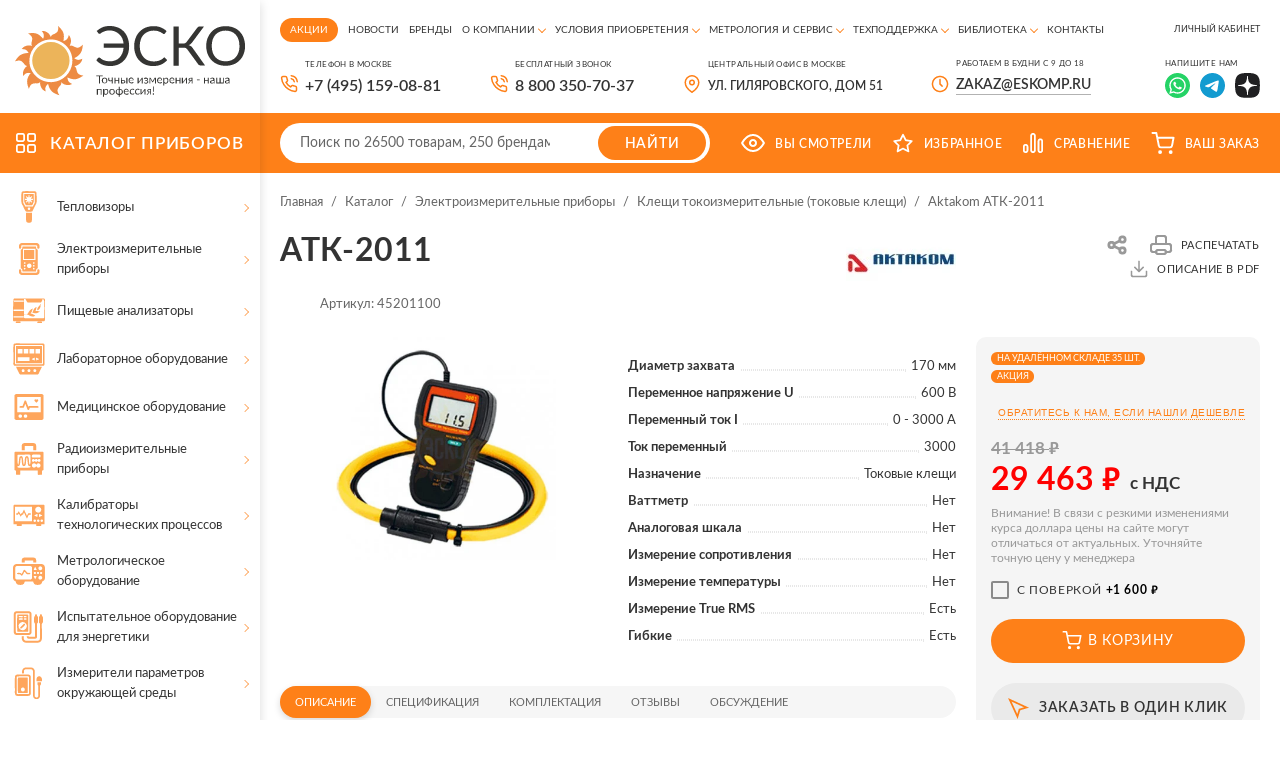

--- FILE ---
content_type: text/html; charset=UTF-8
request_url: https://www.eskomp.ru/catalog/118/atk-2011.htm
body_size: 28008
content:
<!DOCTYPE html>
<html lang="ru">
	<head itemscope itemtype="http://schema.org/WPHeader">
		<meta http-equiv="Content-Type" content="text/html; charset=utf-8">
		<meta http-equiv="X-UA-Compatible" content="IE=edge">
		<title itemprop="headline">Клещи электроизмерительные Aktakom АТК-2011: купить в Москве | ТД «ЭСКО</title>
		<meta itemprop="keywords" name="keywords" content="Aktakom АТК-2011, клещи электроизмерительные, модель АТК-2011, Актаком,  цена, характеристики, заказать, купить, ТД Эско" >
		<meta itemprop="description" name="description" content='Купить Клещи электроизмерительные Aktakom АТК-2011 по цене ТД «Эско» с доставкой по Москве и всей России. Точное описание АТК-2011 с характеристиками, фото, отзывами и возможностью заказа на нашем официальном сайте. Гарантия и сервис. Звоните 8(800)350-70-37.' >
        <meta property="og:locale" name="og:locale" content="ru_RU" >
        <meta property="og:type" name="og:type" content="website" >
        <meta property="og:title" name="og:title" content='Клещи электроизмерительные Aktakom АТК-2011: купить в Москве | ТД «ЭСКО' >
        <meta property="og:description" name="og:description" content='Купить Клещи электроизмерительные Aktakom АТК-2011 по цене ТД «Эско» с доставкой по Москве и всей России. Точное описание АТК-2011 с характеристиками, фото, отзывами и возможностью заказа на нашем официальном сайте. Гарантия и сервис. Звоните 8(800)350-70-37.' >
        <meta property="og:url" name="og:url" content="https://www.eskomp.ru/" >
        <meta property="og:site_name" name="og:site_name" content="/catalog/118/atk-2011.htm" >
        <meta property="og:image" name="og:image" content="https://www.eskomp.ru/templates/images/logo.png" >
				<link rel="canonical" href="https://www.eskomp.ru/catalog/118/atk-2011.htm">
				<meta name="viewport" content="width=device-width, initial-scale=1, maximum-scale=1">
		<meta name="format-detection" content="telephone=no">
		<meta name="SKYPE_TOOLBAR" content ="SKYPE_TOOLBAR_PARSER_COMPATIBLE">

        

        
        		
		<link rel="shortcut icon" href="https://www.eskomp.ru/favicon.svg">

		<link rel="preconnect" href="https://fonts.gstatic.com" crossorigin>


        
        		<link href="https://www.eskomp.ru/templates/css/widgets.min.css" rel="stylesheet" async type="text/css">
		<link href="https://www.eskomp.ru/templates/css/all.css?v=38" rel="stylesheet" async type="text/css">
        
		
        <script>
            window.dataLayer = window.dataLayer || [];
        </script>

		<meta name='google-site-verification' content='aLDii4FbihIA8Vu4p1Cx1XxXMH_Os0RDLXl49zGjpaY' />
<meta name='yandex-verification' content='4ad4cd7faace9088' />
<meta name="yandex-verification" content="413197a26ff77f4a" />
<meta name="yandex-verification" content="6f57670b4be00ebb" />
<meta name="yandex-verification" content="5cd9707bcf0c0f79" />
<meta name="google-site-verification" content="ltjRJbs3z1LEj_4FFOdy3tbl5VCDwbgIpEsorU3H0gY" />
<meta name="google-site-verification" content="vZv5s9zWCeBp9-eqVu_CtsQCPZFvSjrALt8ct3XEta0" />


<!-- Yandex.Metrika counter -->
<script type="text/javascript" >
   (function(m,e,t,r,i,k,a){m[i]=m[i]||function(){(m[i].a=m[i].a||[]).push(arguments)};
   m[i].l=1*new Date();k=e.createElement(t),a=e.getElementsByTagName(t)[0],k.async=1,k.src=r,a.parentNode.insertBefore(k,a)})
   (window, document, "script", "https://mc.yandex.ru/metrika/tag.js", "ym");

   ym(17862793, "init", {
        clickmap:true,
        trackLinks:true,
        accurateTrackBounce:true,
        webvisor:true,
        ecommerce:"dataLayer"
   });
setTimeout(function() { ym(54442894, 'reachGoal', 'time_left');}, 420000);
</script>
<!-- /Yandex.Metrika counter -->

<meta name="zen-verification" content="zTsmOKMCvKtZJYye5QqZN5qxqmkYOHG81VsxkrRjm7BR35jN4HMEAGDUo24yy8o4" />		
	</head>

	<body >
		<noscript><div><img src="https://mc.yandex.ru/watch/17862793" style="position:absolute; left:-9999px;" alt="" /></div></noscript>		<div class="wrap">
			

			<!-- Шапка -->
			<div class="mob_header">
				<div class="info">
					<div class="cont">
                        <button type="button" class="mob_menu_link">
                            <span></span>
                            <span></span>
                            <span></span>
                        </button>

                        <div class="wrap-logo">
                                                        <a href="https://www.eskomp.ru/" class="logo">
                                <img src="https://www.eskomp.ru/templates/images/logo_new.svg" width="300" height="94" alt="ТД «ЭСКО»">
                            </a>
                            
                                                    </div>

                        <div class="search">
                            <form method="get" action="https://www.eskomp.ru/search/">
                                <input type="text" autocomplete="off" data-url="https://www.eskomp.ru/search/quick.htm" name="q" value="" placeholder="Поиск" class="input quick_input_search">

                                <div class="clear-search js-clear-search">
                                    <svg><use xlink:href="https://www.eskomp.ru/templates/images/sprite.svg?v=18#ic_cart_del"></use></svg>
                                </div>

                                <button type="submit" class="submit_btn">
                                    <svg><use xlink:href="https://www.eskomp.ru/templates/images/sprite.svg?v=18#ic_search"></use></svg>
                                </button>

                            </form>

                            <div class="quick_search_results">
                                <div class="quick_search_results_container"></div>
                            </div>
                        </div>

                        <div class="desc">Контрольно-измерительные приборы</div>

					</div>
				</div>

				<div class="bottom">
					<div class="cont">
						<button class="catalog_link">
							<svg class="icon">
								<use xlink:href="https://www.eskomp.ru/templates/images/sprite.svg?v=18#ic_catalog"></use>
							</svg>
							<span>КАТАЛОГ</span>
						</button>


						<div class="links">
                            <div class="call">
                                <svg class="icon"><use xlink:href="https://www.eskomp.ru/templates/images/sprite.svg?v=18#icon_phone"></use></svg>

                                <div class="mobile-call-over">
                                    <div class="item">
                                        <button class="feedback_link modal_link" data-url="https://www.eskomp.ru/ordercall/"><svg class="icon"><use xlink:href="https://www.eskomp.ru/templates/images/sprite.svg?v=18#icon_phone"></use></svg>Заказать звонок</button>
                                    </div>
                                    <div class="item">
                                                                                        <a href="tel:+74951590881"><span>+7 (495) 159-08-81</span></a>
                                                                            </div>
                                    <div class="item">
                                        <a href="tel:88003507037">8 800 350-70-37</a>
                                    </div>
                                </div>
                            </div>

                            
							<div class="favorite js-favorites-status">
								            		<span>
			    <svg class="icon">
					<use xlink:href="https://www.eskomp.ru/templates/images/sprite.svg#ic_favorite"></use>
				</svg>
				<span class="name">Избранное</span>  		
		    </span>
      							</div>

							<div class="compare js-compare-status">
								
					<span>
						<svg class="icon">
							<use xlink:href="https://www.eskomp.ru/templates/images/sprite.svg#ic_compare"></use>
						</svg>
						<span class="name">Сравнение</span>
		      		</span>
							</div>

							<div class="cart js-cart-status">
											                    <span>
	                    <svg class="icon">
							<use xlink:href="https://www.eskomp.ru/templates/images/sprite.svg#ic_cart"></use>
						</svg>
						<span class="name">Ваш заказ</span>
		      		</span>
                							</div>

                            <div class="lk">
                                                                    <button class="modal_link" data-url="https://www.eskomp.ru/my/login.htm">
                                        <svg class="icon" xmlns="http://www.w3.org/2000/svg" width="19" height="19" viewBox="0 0 19 19" fill="none">
                                            <mask id="mask0_50_113" style="mask-type:alpha" maskUnits="userSpaceOnUse" x="0" y="0" width="19" height="19">
                                                <rect x="0.75" y="0.75" width="17.5" height="17.5" rx="1.25" fill="#D9D9D9" stroke="#222222" stroke-width="1.5"/>
                                            </mask>
                                            <g mask="url(#mask0_50_113)">
                                                <rect x="0.75" y="0.75" width="17.5" height="17.5" rx="1.25" stroke="white" stroke-width="1.5"/>
                                                <circle cx="9.50001" cy="7.26467" r="3.16176" stroke="white" stroke-width="1.5"/>
                                                <path d="M14.897 17.8823C14.897 20.4887 12.5496 22.7205 9.49998 22.7205C6.4504 22.7205 4.10292 20.4887 4.10292 17.8823C4.10292 15.2759 6.4504 13.0441 9.49998 13.0441C12.5496 13.0441 14.897 15.2759 14.897 17.8823Z" stroke="white" stroke-width="1.5"/>
                                            </g>
                                        </svg>
                                    </button>
                                                            </div>
							
						</div>
					</div>
				</div>

                <div class="new-bottom">
                    <div class="cont">
                        <div class="search">
                            <form method="get" action="https://www.eskomp.ru/search/">
                                <input type="text" autocomplete="off" data-url="https://www.eskomp.ru/search/quick.htm" name="q" value="" placeholder="Поиск" class="input quick_input_search">

                                <div class="clear-search js-clear-search">
                                    <svg><use xlink:href="https://www.eskomp.ru/templates/images/sprite.svg?v=18#ic_cart_del"></use></svg>
                                </div>

                                <button type="submit" class="submit_btn">
                                    <svg><use xlink:href="https://www.eskomp.ru/templates/images/sprite.svg?v=18#ic_search"></use></svg>
                                </button>

                            </form>

                            <div class="quick_search_results">
                                <div class="quick_search_results_container"></div>
                            </div>
                        </div>

                        <div class="opening-hours">
                            Пн-Пт.: 09:00-18:00 <br>
                            Сб, Вс.: выходной
                        </div>

                        <div class="email">
                            <a href="mailto:zakaz@eskomp.ru"><svg>
                                    <use xlink:href="https://www.eskomp.ru/templates/images/sprite.svg?v=18#icon_mail"></use>
                                </svg><span>zakaz@eskomp.ru</span></a>

                                                                <div class="socials">
                                                                                    <a href="https://wa.me/79687701234" target="_blank" rel="nofollow"><svg>
                                                    <use xlink:href="https://www.eskomp.ru/templates/images/sprite.svg?v=18#icon_whatsapp2"></use></svg></a>
                                        
                                                                                    <a href="https://t.me/eskotd" target="_blank" rel="nofollow"><svg>
                                                    <use xlink:href="https://www.eskomp.ru/templates/images/sprite.svg?v=18#icon_telegram"></use></svg></a>
                                                                            </div>
                                                    </div>


                    </div>
                </div>

				<div class="mob_menu">
                    <div class="cont">
                        <!‐‐noindex‐‐>
                        <div class="menu">

                            <div class="item">
                                <a href="https://www.eskomp.ru/catalog/" class="active">
                                    <svg class="icon"><use xlink:href="https://www.eskomp.ru/templates/images/sprite.svg?v=18#ic_catalog"></use></svg>Каталог
                                </a>
                            </div>

                                                                    <div class="item">
                                            <a href="https://www.eskomp.ru/aktsii/" class="">
                                                Акции                                            </a>
                                        </div>
                                                                                <div class="item">
                                            <a href="https://www.eskomp.ru/o-kompanii/novosti/" class="">
                                                Новости                                            </a>
                                        </div>
                                                                                <div class="item">
                                            <a href="https://www.eskomp.ru/brendy/" class="">
                                                Бренды                                            </a>
                                        </div>
                                                                                <div class="item">
                                            <a href="https://www.eskomp.ru/o-kompanii/o-kompanii-esko/" class="">
                                                О компании                                            </a>
                                        </div>
                                                                                <div class="item">
                                            <a href="/usloviya-priobreteniya/oplata-i-vozvrat-tovara/" class="">
                                                Условия приобретения                                            </a>
                                        </div>
                                                                                <div class="item">
                                            <a href="/metrologiya-i-servis/poverka-i-kalibrovka/" class="">
                                                Метрология и сервис                                            </a>
                                        </div>
                                                                                <div class="item">
                                            <a href="https://www.eskomp.ru/tehnicheskaya-podderzhka/tehnicheskaya-podderzhka/" class="">
                                                Техподдержка                                            </a>
                                        </div>
                                                                                <div class="item">
                                            <a href="/biblioteka/katalogi/" class="">
                                                Библиотека                                            </a>
                                        </div>
                                                                                <div class="item">
                                            <a href="https://www.eskomp.ru/kontakty/" class="">
                                                Контакты                                            </a>
                                        </div>
                                        

                        </div>

                        <div class="menu">

                            <div class="item lk">
                                                                    <button class="modal_link" data-url="https://www.eskomp.ru/my/login.htm">
                                        <svg class="icon" xmlns="http://www.w3.org/2000/svg" width="19" height="19" viewBox="0 0 19 19" fill="none">
                                            <mask id="mask0_23_16" style="mask-type:alpha" maskUnits="userSpaceOnUse" x="0" y="0" width="19" height="19">
                                                <rect x="0.75" y="0.75" width="17.5" height="17.5" rx="1.25" fill="#D9D9D9" stroke="#FE811A" stroke-width="1.5"/>
                                            </mask>
                                            <g mask="url(#mask0_23_16)">
                                                <rect x="0.75" y="0.75" width="17.5" height="17.5" rx="1.25" stroke="#FE811A" stroke-width="1.5"/>
                                                <circle cx="9.50001" cy="7.2647" r="3.16176" stroke="#FE811A" stroke-width="1.5"/>
                                                <path d="M14.897 17.8823C14.897 20.4887 12.5496 22.7206 9.49998 22.7206C6.4504 22.7206 4.10292 20.4887 4.10292 17.8823C4.10292 15.2759 6.4504 13.0441 9.49998 13.0441C12.5496 13.0441 14.897 15.2759 14.897 17.8823Z" stroke="#FE811A" stroke-width="1.5"/>
                                            </g>
                                        </svg>Личный кабинет
                                    </button>
                                                            </div>

                            <div class="item cart js-cart-status">
                                			                    <span>
	                    <svg class="icon">
							<use xlink:href="https://www.eskomp.ru/templates/images/sprite.svg#ic_cart"></use>
						</svg>
						<span class="name">Ваш заказ</span>
		      		</span>
                                            </div>

							<div class="item views">
										      		<span>
      			<svg class="icon">
					<use xlink:href="https://www.eskomp.ru/templates/images/sprite.svg#ic_views"></use>
				</svg>
				<span class="name">Вы смотрели</span>
		    </span>
      							</div>

                            <div class="item compare js-compare-status">
                                
					<span>
						<svg class="icon">
							<use xlink:href="https://www.eskomp.ru/templates/images/sprite.svg#ic_compare"></use>
						</svg>
						<span class="name">Сравнение</span>
		      		</span>
                            </div>

                            <div class="item favorite js-favorites-status">
                                            		<span>
			    <svg class="icon">
					<use xlink:href="https://www.eskomp.ru/templates/images/sprite.svg#ic_favorite"></use>
				</svg>
				<span class="name">Избранное</span>  		
		    </span>
                                  </div>

                        </div>
                        <!‐‐/noindex‐‐>

                        <button class="feedback_link modal_link" data-url="https://www.eskomp.ru/ordercall/">Обратный звонок</button>

                        <div class="wrap-phone">
                            <a href="tel:88003507037">8 800 350-70-37</a>
                            <div class="note">бесплатный звонок</div>
                        </div>

                        <div class="contacts">
                            <div class="item"><a href="mailto:zakaz@eskomp.ru">zakaz@eskomp.ru</a></div>
                        </div>

                                                <div class="contacts">
                            <div class="socials">
                                                                    <a href="https://wa.me/79687701234" target="_blank" rel="nofollow"><svg>
                                            <use xlink:href="https://www.eskomp.ru/templates/images/sprite.svg?v=18#icon_whatsapp2"></use></svg></a>
                                
                                                                    <a href="https://t.me/eskotd" target="_blank" rel="nofollow"><svg>
                                            <use xlink:href="https://www.eskomp.ru/templates/images/sprite.svg?v=18#icon_telegram"></use></svg></a>
                                                            </div>
                        </div>
                        
                        <div class="contacts">
                                                            Центральный офис в Москве:
                                    ул. Гиляровского, дом 51                                                    </div>

                        <div class="opening_hours">
                            ПН-ПТ.: 09:00-18:00 <br>
                            СБ, ВС.: Выходной
                        </div>

                        <div class="socials">
                            
                            
                        </div>
                    </div>



					
				</div>
			</div>
			<!-- End Шапка -->

			<!-- Основная часть -->
			<section class="content_flex flex">
				<aside>
					<div class="sticky">
						
						<div class="logo">
							<a href="https://www.eskomp.ru/">								<div class="wrap-logo">
									<img src="https://www.eskomp.ru/templates/images/logo_new.svg" width="300" height="94" alt="ТД «ЭСКО»">
								</div>
															</a>						</div>
						


						<div class="catalog tabs_container">
							<a href="https://www.eskomp.ru/catalog/" class="title">
								<svg class="icon">
									<use xlink:href="https://www.eskomp.ru/templates/images/sprite.svg?v=18#ic_catalog"></use>
								</svg>
								<span>КАТАЛОГ приборов</span>
							</a>
							
							

							<div class="tab_content level1 active" id="product_catalog_tab1">
								<div class="cats">
																		<div class="cat ">
										<a href="/catalog/pribory-nerazrushaushego-kontrolya-ndt/teplovizory/">
											<div class="icon">
																								<svg><use xlink:href="https://www.eskomp.ru/templates/images/sprite.svg?v=18#ic_cat1"></use></svg>
																								
											</div>

											<div class="name">Тепловизоры</div>
										</a>
										
																				<div class="sub_cats ">
											<div class="title">Тепловизоры</div>
											
																						<div><a href="https://www.eskomp.ru/catalog/teplovizory/teplovizory/">Тепловизоры</a></div>
			                                											<div><a href="https://www.eskomp.ru/catalog/teplovizory/aksessuary-k-teplovizoram/">Аксессуары к тепловизорам</a></div>
			                                											
											
											
										</div>
																			</div>
																		<div class="cat ">
										<a href="https://www.eskomp.ru/catalog/elektroizmeritelnye-pribory/">
											<div class="icon">
																								<svg><use xlink:href="https://www.eskomp.ru/templates/images/sprite.svg?v=18#ic_cat2"></use></svg>
																								
											</div>

											<div class="name">Электроизмерительные приборы</div>
										</a>
										
																				<div class="sub_cats two-column-cats">
											<div class="title">Электроизмерительные приборы</div>
											
																							<div class="wrap-categs-columns">
													<div class="categs-column">
																						<div><a href="https://www.eskomp.ru/catalog/elektroizmeritelnye-pribory/istochniki-pitaniya/">Источники питания</a></div>
			                                											<div><a href="https://www.eskomp.ru/catalog/elektroizmeritelnye-pribory/izmeriteli-rlc/">Измерители RLC</a></div>
			                                											<div><a href="https://www.eskomp.ru/catalog/elektroizmeritelnye-pribory/multimetry/">Мультиметры цифровые</a></div>
			                                											<div><a href="https://www.eskomp.ru/catalog/elektroizmeritelnye-pribory/schetchiki-energii/">Счетчики энергии</a></div>
			                                											<div><a href="https://www.eskomp.ru/catalog/elektroizmeritelnye-pribory/kleshi-tokoizmeritelnye/">Клещи токоизмерительные (токовые клещи)</a></div>
			                                											<div><a href="https://www.eskomp.ru/catalog/elektroizmeritelnye-pribory/voltamperfazometry/">Амперметры и вольтметры</a></div>
			                                											<div><a href="https://www.eskomp.ru/catalog/elektroizmeritelnye-pribory/izmeriteli-soprotivleniya/">Измерители сопротивления</a></div>
			                                											<div><a href="https://www.eskomp.ru/catalog/elektroizmeritelnye-pribory/analizatory-kachestva-elektroenergii/">Анализатор качества электроэнергии</a></div>
			                                											<div><a href="https://www.eskomp.ru/catalog/elektroizmeritelnye-pribory/izmeriteli-parametrov-elektrobezopasnosti/">Измерители параметров электробезопасности</a></div>
			                                											<div><a href="https://www.eskomp.ru/catalog/elektroizmeritelnye-pribory/magnitometry/">Магнитометры</a></div>
			                                												</div><div class="categs-column">
																								<div><a href="https://www.eskomp.ru/catalog/elektroizmeritelnye-pribory/indikatory-cheredovaniya-faz/">Индикаторы чередования фаз</a></div>
			                                											<div><a href="https://www.eskomp.ru/catalog/elektroizmeritelnye-pribory/diagnostika-i-ispytaniya-akkumulyatornyh-batarey/">Анализаторы аккумуляторных батарей</a></div>
			                                											<div><a href="https://www.eskomp.ru/catalog/elektroizmeritelnye-pribory/pribory-dlya-izmereniya-vremeni-i-toka-otklucheniya-uzo/">Измерители параметров УЗО</a></div>
			                                											<div><a href="https://www.eskomp.ru/catalog/elektroizmeritelnye-pribory/reflektometry/">Рефлектометры</a></div>
			                                											<div><a href="https://www.eskomp.ru/catalog/elektroizmeritelnye-pribory/nagruzki-elektronnye/">Электронные нагрузки</a></div>
			                                											<div><a href="https://www.eskomp.ru/catalog/elektroizmeritelnye-pribory/izmerenie-koeffitsienta-transformatsii-i-toka-vozbuzhdeniya/">Измерители коэффициента трансформации</a></div>
			                                											<div><a href="https://www.eskomp.ru/catalog/elektroizmeritelnye-pribory/testery-napryazheniya-indikatory/">Тестеры напряжения (индикаторы)</a></div>
			                                											<div><a href="https://www.eskomp.ru/catalog/elektroizmeritelnye-pribory/vattmetry/">Ваттметры</a></div>
			                                											<div><a href="https://www.eskomp.ru/catalog/elektroizmeritelnye-pribory/vspomogatelnye-elementy-i-aksessuary/">Аксессуары для электроизмерительных приборов</a></div>
			                                												</div>
													</div>
																						
											
											
										</div>
																			</div>
																		<div class="cat ">
										<a href="https://www.eskomp.ru/catalog/pishhevye-analizatory/">
											<div class="icon">
																								<svg><use xlink:href="https://www.eskomp.ru/templates/images/sprite.svg?v=18#ic_cat18"></use></svg>
																								
											</div>

											<div class="name">Пищевые анализаторы</div>
										</a>
										
																				<div class="sub_cats ">
											<div class="title">Пищевые анализаторы</div>
											
																						<div><a href="https://www.eskomp.ru/catalog/pishhevye-analizatory/analizatory-zerna/">Анализаторы зерна</a></div>
			                                											<div><a href="https://www.eskomp.ru/catalog/pishhevye-analizatory/analizatory-moloka/">Анализаторы молока</a></div>
			                                											<div><a href="https://www.eskomp.ru/catalog/pishhevye-analizatory/analizatory-azota/">Анализаторы азота</a></div>
			                                											<div><a href="https://www.eskomp.ru/catalog/pishhevye-analizatory/analizatory-myasa/">Анализаторы мяса</a></div>
			                                											<div><a href="https://www.eskomp.ru/catalog/pishhevye-analizatory/analizatory-kletchatki/">Анализаторы клетчатки</a></div>
			                                											<div><a href="https://www.eskomp.ru/catalog/pishhevye-analizatory/analizatory-kormov/">Анализаторы кормов</a></div>
			                                											<div><a href="https://www.eskomp.ru/catalog/pishhevye-analizatory/distillyatory/">Дистилляторы</a></div>
			                                											<div><a href="https://www.eskomp.ru/catalog/pishhevye-analizatory/laboratornye-melnicy/">Лабораторные мельницы</a></div>
			                                											<div><a href="https://www.eskomp.ru/catalog/pishhevye-analizatory/jekstrakcionnye-sistemy/">Экстракционные системы</a></div>
			                                											<div><a href="https://www.eskomp.ru/catalog/pishhevye-analizatory/aksessuary/">Аксессуары</a></div>
			                                											<div><a href="https://www.eskomp.ru/catalog/pishhevye-analizatory/analizatory-napitkov/">Анализаторы напитков</a></div>
			                                											<div><a href="https://www.eskomp.ru/catalog/pishhevye-analizatory/analizatory-sahara/">Анализаторы сахара</a></div>
			                                											<div><a href="https://www.eskomp.ru/catalog/pishhevye-analizatory/analizatory-muki-testa/">Анализаторы муки / теста</a></div>
			                                											<div><a href="https://www.eskomp.ru/catalog/pishhevye-analizatory/analizatory-infrakrasnye/">Анализаторы инфракрасные</a></div>
			                                											
											
											
										</div>
																			</div>
																		<div class="cat ">
										<a href="https://www.eskomp.ru/catalog/laboratornoe-oborudovanie/">
											<div class="icon">
																								<svg><use xlink:href="https://www.eskomp.ru/templates/images/sprite.svg?v=18#ic_cat11"></use></svg>
																								
											</div>

											<div class="name">Лабораторное оборудование</div>
										</a>
										
																				<div class="sub_cats two-column-cats">
											<div class="title">Лабораторное оборудование</div>
											
																							<div class="wrap-categs-columns">
													<div class="categs-column">
																						<div><a href="https://www.eskomp.ru/catalog/laboratornoe-oborudovanie/termex/">Лабораторное оборудование Termex</a></div>
			                                											<div><a href="https://www.eskomp.ru/catalog/laboratornoe-oborudovanie/shimadzu/">Лабораторное оборудование Shimadzu</a></div>
			                                											<div><a href="https://www.eskomp.ru/catalog/laboratornoe-oborudovanie/vesy/">Весы</a></div>
			                                											<div><a href="https://www.eskomp.ru/catalog/laboratornoe-oborudovanie/laboratornoe-oborudovanie-agilent/">Лабораторное оборудование Agilent</a></div>
			                                											<div><a href="https://www.eskomp.ru/catalog/laboratornoe-oborudovanie/uchebnoe-oborudovanie/">Учебное оборудование</a></div>
			                                											<div><a href="https://www.eskomp.ru/catalog/laboratornoe-oborudovanie/gomogenizatory-laboratornye/">Гомогенизаторы лабораторные</a></div>
			                                											<div><a href="https://www.eskomp.ru/catalog/laboratornoe-oborudovanie/inkapsulyatory/">Инкапсуляторы</a></div>
			                                											<div><a href="https://www.eskomp.ru/catalog/laboratornoe-oborudovanie/laboratornye-liofilnye-sushki/">Лабораторные лиофильные сушки</a></div>
			                                											<div><a href="https://www.eskomp.ru/catalog/laboratornoe-oborudovanie/rotacionno-rotornye-ispariteli/">Ротационно-роторные испарители</a></div>
			                                											<div><a href="https://www.eskomp.ru/catalog/laboratornoe-oborudovanie/sushilnye-shkafy/">Сушильные шкафы</a></div>
			                                											<div><a href="https://www.eskomp.ru/catalog/laboratornoe-oborudovanie/hromatografiya/">Хроматография</a></div>
			                                											<div><a href="https://www.eskomp.ru/catalog/laboratornoe-oborudovanie/analizatory/">Анализаторы</a></div>
			                                											<div><a href="https://www.eskomp.ru/catalog/laboratornoe-oborudovanie/neorganicheskij-analiz/">Неорганический анализ</a></div>
			                                											<div><a href="https://www.eskomp.ru/catalog/laboratornoe-oborudovanie/molekulyarnaya-spektroskopiya/">Молекулярная спектроскопия</a></div>
			                                											<div><a href="https://www.eskomp.ru/catalog/laboratornoe-oborudovanie/mass-spektrometriya/">Масс-спектрометрия</a></div>
			                                											<div><a href="https://www.eskomp.ru/catalog/laboratornoe-oborudovanie/termoanaliz/">Термоанализ</a></div>
			                                												</div><div class="categs-column">
																								<div><a href="https://www.eskomp.ru/catalog/laboratornoe-oborudovanie/oborudovanie-dlya-pishhevoj-promyshlennosti/">Оборудование для пищевой промышленности</a></div>
			                                											<div><a href="https://www.eskomp.ru/catalog/laboratornoe-oborudovanie/plotnomery/">Плотномеры</a></div>
			                                											<div><a href="https://www.eskomp.ru/catalog/laboratornoe-oborudovanie/viskozimetry/">Вискозиметры</a></div>
			                                											<div><a href="https://www.eskomp.ru/catalog/laboratornoe-oborudovanie/reometry/">Реометры</a></div>
			                                											<div><a href="https://www.eskomp.ru/catalog/laboratornoe-oborudovanie/sistemy-vydeleniya-dnk-rnk-belkov/">Системы выделения ДНК, РНК, белков</a></div>
			                                											<div><a href="https://www.eskomp.ru/catalog/laboratornoe-oborudovanie/mikrotomy/">Микротомы</a></div>
			                                											<div><a href="https://www.eskomp.ru/catalog/laboratornoe-oborudovanie/magnitnaya-metrologiya/">Магнитная метрология</a></div>
			                                											<div><a href="https://www.eskomp.ru/catalog/laboratornoe-oborudovanie/aksessuary-i-moduli-dlya-izmereniya-magnitnyh-polej/">Аксессуары и модули для измерения магнитных полей</a></div>
			                                											<div><a href="https://www.eskomp.ru/catalog/laboratornoe-oborudovanie/oborudovanie-i-materialy-dlya-pcr/">Оборудование и материалы для ПЦР</a></div>
			                                												</div>
													</div>
																						
											
											
										</div>
																			</div>
																		<div class="cat ">
										<a href="https://www.eskomp.ru/catalog/medicinskoe-oborudovanie/">
											<div class="icon">
																								<svg><use xlink:href="https://www.eskomp.ru/templates/images/sprite.svg?v=18#ic_cat16"></use></svg>
																								
											</div>

											<div class="name">Медицинское оборудование</div>
										</a>
										
																				<div class="sub_cats ">
											<div class="title">Медицинское оборудование</div>
											
																						<div><a href="https://www.eskomp.ru/catalog/medicinskoe-oborudovanie/analizator-rashoda-gazov/">Анализаторы расхода газов</a></div>
			                                											<div><a href="https://www.eskomp.ru/catalog/medicinskoe-oborudovanie/generatory-signalov-pacienta/">Генераторы сигналов пациента</a></div>
			                                											<div><a href="https://www.eskomp.ru/catalog/medicinskoe-oborudovanie/analizatory-jelektrobezopasnosti/">Анализаторы электробезопасности</a></div>
			                                											<div><a href="https://www.eskomp.ru/catalog/medicinskoe-oborudovanie/analizatory-defibrillyatora/">Анализаторы дефибриллятора</a></div>
			                                											<div><a href="https://www.eskomp.ru/catalog/medicinskoe-oborudovanie/analizatory-infuzionnyh-ustrojstv/">Анализаторы инфузионных устройств</a></div>
			                                											<div><a href="https://www.eskomp.ru/catalog/medicinskoe-oborudovanie/jelektrohirurgicheskie-analizatory/">Электрохирургические анализаторы</a></div>
			                                											<div><a href="https://www.eskomp.ru/catalog/medicinskoe-oborudovanie/analizatory-inkubatorov-dlya-novorozhdennyh/">Анализаторы инкубаторов для новорожденных</a></div>
			                                											<div><a href="https://www.eskomp.ru/catalog/medicinskoe-oborudovanie/analizatory-razlichnyh-parametrov/">Анализаторы различных параметров</a></div>
			                                											<div><a href="https://www.eskomp.ru/catalog/medicinskoe-oborudovanie/oborudovanie-kontrolya-ultrazvukovyh-ustrojstv/">Оборудование контроля ультразвуковых устройств</a></div>
			                                											<div><a href="https://www.eskomp.ru/catalog/medicinskoe-oborudovanie/testery-jendoskopov/">Тестеры эндоскопов</a></div>
			                                											<div><a href="https://www.eskomp.ru/catalog/medicinskoe-oborudovanie/analizatory-pulsoksimetricheskih-ustrojstv/">Анализаторы пульсоксиметрических устройств</a></div>
			                                											<div><a href="https://www.eskomp.ru/catalog/medicinskoe-oborudovanie/oscillografy-multimetry/">Осциллографы-мультиметры</a></div>
			                                											<div><a href="https://www.eskomp.ru/catalog/medicinskoe-oborudovanie/dozimetry/">Дозиметры</a></div>
			                                											<div><a href="https://www.eskomp.ru/catalog/medicinskoe-oborudovanie/analizatory-fototerapevticheskogo-oborudovaniya/">Анализаторы фототерапевтического оборудования</a></div>
			                                											
											
											
										</div>
																			</div>
																		<div class="cat ">
										<a href="https://www.eskomp.ru/catalog/radioizmeritelnye-i-laboratornye-pribory/">
											<div class="icon">
																								<svg><use xlink:href="https://www.eskomp.ru/templates/images/sprite.svg?v=18#ic_cat3"></use></svg>
																								
											</div>

											<div class="name">Радиоизмерительные приборы</div>
										</a>
										
																				<div class="sub_cats ">
											<div class="title">Радиоизмерительные приборы</div>
											
																						<div><a href="https://www.eskomp.ru/catalog/radioizmeritelnye-i-laboratornye-pribory/ostsillografy/">Осциллографы</a></div>
			                                											<div><a href="https://www.eskomp.ru/catalog/radioizmeritelnye-i-laboratornye-pribory/generatory-signalov/">Генераторы сигналов</a></div>
			                                											<div><a href="https://www.eskomp.ru/catalog/radioizmeritelnye-i-laboratornye-pribory/analizatory-spektra/">Анализаторы спектра</a></div>
			                                											<div><a href="https://www.eskomp.ru/catalog/radioizmeritelnye-i-laboratornye-pribory/chastotomery-i-taymery/">Частотомеры</a></div>
			                                											<div><a href="https://www.eskomp.ru/catalog/radioizmeritelnye-i-laboratornye-pribory/izmeriteli-moschnosti-svch/">Измерители мощности СВЧ</a></div>
			                                											<div><a href="https://www.eskomp.ru/catalog/radioizmeritelnye-i-laboratornye-pribory/ispytaniya-na-ems/">Испытания на ЭМС</a></div>
			                                											<div><a href="https://www.eskomp.ru/catalog/radioizmeritelnye-i-laboratornye-pribory/antenny-izmeritelnye/">Антенны измерительные</a></div>
			                                											<div><a href="https://www.eskomp.ru/catalog/radioizmeritelnye-i-laboratornye-pribory/analizatory-elektricheskih-tsepey/">Анализаторы цепей, Измерители КСВН</a></div>
			                                											<div><a href="https://www.eskomp.ru/catalog/radioizmeritelnye-i-laboratornye-pribory/attenyuatory/">Аттенюаторы</a></div>
			                                											<div><a href="https://www.eskomp.ru/catalog/radioizmeritelnye-i-laboratornye-pribory/aksessuary/">Опции и Аксессуары для радиоизмерительных приборов</a></div>
			                                											<div><a href="https://www.eskomp.ru/catalog/radioizmeritelnye-i-laboratornye-pribory/izmeriteli-nelinejnyh-iskazhenij/">Измерители нелинейных искажений</a></div>
			                                											
											
											
										</div>
																			</div>
																		<div class="cat ">
										<a href="https://www.eskomp.ru/catalog/kalibratory-protsessov/">
											<div class="icon">
																								<svg><use xlink:href="https://www.eskomp.ru/templates/images/sprite.svg?v=18#ic_cat4"></use></svg>
																								
											</div>

											<div class="name">Калибраторы технологических процессов</div>
										</a>
										
																				<div class="sub_cats ">
											<div class="title">Калибраторы технологических процессов</div>
											
																						<div><a href="https://www.eskomp.ru/catalog/kalibratory-protsessov/mnogofunktsionalnye-kalibratory/">Калибраторы универсальные</a></div>
			                                											<div><a href="https://www.eskomp.ru/catalog/kalibratory-protsessov/kalibratory-tokovoy-petli/">Калибраторы токовой петли</a></div>
			                                											<div><a href="https://www.eskomp.ru/catalog/kalibratory-protsessov/kalibratory-temperatury/">Калибраторы температуры</a></div>
			                                											<div><a href="https://www.eskomp.ru/catalog/kalibratory-protsessov/kalibratory-davleniya/">Калибраторы давления</a></div>
			                                											<div><a href="https://www.eskomp.ru/catalog/kalibratory-protsessov/aksessuary/">Аксессуары для калибраторов технологических процессов</a></div>
			                                											
											
											
										</div>
																			</div>
																		<div class="cat ">
										<a href="https://www.eskomp.ru/catalog/metrologicheskoe-oborudovanie/">
											<div class="icon">
																								<svg><use xlink:href="https://www.eskomp.ru/templates/images/sprite.svg?v=18#ic_cat5"></use></svg>
																								
											</div>

											<div class="name">Метрологическое оборудование</div>
										</a>
										
																				<div class="sub_cats ">
											<div class="title">Метрологическое оборудование</div>
											
																						<div><a href="https://www.eskomp.ru/catalog/metrologicheskoe-oborudovanie/magaziny-i-mery-soprotivleniya/">Магазины и меры сопротивления</a></div>
			                                											<div><a href="https://www.eskomp.ru/catalog/metrologicheskoe-oborudovanie/tokovye-shunty/">Токовые шунты</a></div>
			                                											<div><a href="https://www.eskomp.ru/catalog/metrologicheskoe-oborudovanie/kalibratory-elektricheskih-velichin/">Калибраторы электрических и радио величин эталонные</a></div>
			                                											<div><a href="https://www.eskomp.ru/catalog/metrologicheskoe-oborudovanie/kalibratory-davleniya-etalonnye/">Калибраторы давления эталонные</a></div>
			                                											<div><a href="https://www.eskomp.ru/catalog/metrologicheskoe-oborudovanie/kalibratory-temperatury-etalonnye/">Калибраторы температуры эталонные</a></div>
			                                											<div><a href="https://www.eskomp.ru/catalog/metrologicheskoe-oborudovanie/standarty-chastoty/">Стандарты частоты</a></div>
			                                											
											
											
										</div>
																			</div>
																		<div class="cat ">
										<a href="https://www.eskomp.ru/catalog/ispytatelnoe-oborudovanie-dlya-energetiki/">
											<div class="icon">
																								<svg><use xlink:href="https://www.eskomp.ru/templates/images/sprite.svg?v=18#ic_cat10"></use></svg>
																								
											</div>

											<div class="name">Испытательное оборудование для энергетики</div>
										</a>
										
																				<div class="sub_cats two-column-cats">
											<div class="title">Испытательное оборудование для энергетики</div>
											
																							<div class="wrap-categs-columns">
													<div class="categs-column">
																						<div><a href="https://www.eskomp.ru/catalog/ispytatelnoe-oborudovanie-dlya-energetiki/prozhigaushie-transformatory/">Прожигающие трансформаторы</a></div>
			                                											<div><a href="https://www.eskomp.ru/catalog/ispytatelnoe-oborudovanie-dlya-energetiki/vysokovoltnoe-oborudovanie/">Высоковольтные испытательные установки</a></div>
			                                											<div><a href="https://www.eskomp.ru/catalog/ispytatelnoe-oborudovanie-dlya-energetiki/dignostika-tsifrovyh-rele/">Устройства проверки релейной защиты</a></div>
			                                											<div><a href="https://www.eskomp.ru/catalog/ispytatelnoe-oborudovanie-dlya-energetiki/tsifrovye-taymery/">Цифровые таймеры</a></div>
			                                											<div><a href="https://www.eskomp.ru/catalog/ispytatelnoe-oborudovanie-dlya-energetiki/moduli-uskoreniya-kontaktov-vykluchateley/">Модули ускорения контактов выключателей</a></div>
			                                											<div><a href="https://www.eskomp.ru/catalog/ispytatelnoe-oborudovanie-dlya-energetiki/progruzki-pervichnym-sinusoidalnym-tokom/">Прогрузки первичным синусоидальным током</a></div>
			                                											<div><a href="https://www.eskomp.ru/catalog/ispytatelnoe-oborudovanie-dlya-energetiki/sistemy-ispytaniy-obolochek-kabeley/">Установки высоковольтные для испытания кабеля</a></div>
			                                											<div><a href="https://www.eskomp.ru/catalog/ispytatelnoe-oborudovanie-dlya-energetiki/poiskovye-priyomniki/">Трассопоисковые приемники</a></div>
			                                											<div><a href="https://www.eskomp.ru/catalog/ispytatelnoe-oborudovanie-dlya-energetiki/sistemy-identifikatsii-kabeley/">Системы идентификации кабелей</a></div>
			                                											<div><a href="https://www.eskomp.ru/catalog/ispytatelnoe-oborudovanie-dlya-energetiki/poisk-povrezhdeniy-kabelnyh-liniy/">Оборудование для поиска повреждений кабельных линий</a></div>
			                                											<div><a href="https://www.eskomp.ru/catalog/ispytatelnoe-oborudovanie-dlya-energetiki/ispytaniya-izolyatsionnyh-masel/">Аппараты испытания трансформаторного масла</a></div>
			                                											<div><a href="https://www.eskomp.ru/catalog/ispytatelnoe-oborudovanie-dlya-energetiki/kompleksnaya-diagnostika-transformatorov/">Системы мониторинга и диагностики трансформаторов</a></div>
			                                											<div><a href="https://www.eskomp.ru/catalog/ispytatelnoe-oborudovanie-dlya-energetiki/poiski-neispravnostey/">Определение мест повреждения кабельных линий</a></div>
			                                											<div><a href="https://www.eskomp.ru/catalog/ispytatelnoe-oborudovanie-dlya-energetiki/silnotochnye-ispytatelnye-ustanovki-i-diagnostika/">Устройства для проверки автоматических выключателей</a></div>
			                                											<div><a href="https://www.eskomp.ru/catalog/ispytatelnoe-oborudovanie-dlya-energetiki/kontrolno-izmeritelnye-oborudovaniya-dlya-transformatorov/">Контрольно-измерительное оборудование для трансформаторов</a></div>
			                                												</div><div class="categs-column">
																								<div><a href="https://www.eskomp.ru/catalog/ispytatelnoe-oborudovanie-dlya-energetiki/universalnye-izmeriteli-vremennyh-intervalov/">Тестеры для высоковольтных выключателей</a></div>
			                                											<div><a href="https://www.eskomp.ru/catalog/ispytatelnoe-oborudovanie-dlya-energetiki/analizatory-toka-utechki/">Анализаторы тока утечки для ОПН</a></div>
			                                											<div><a href="https://www.eskomp.ru/catalog/ispytatelnoe-oborudovanie-dlya-energetiki/lokatory-korotkogo-zamykaniya/">Кабельные локаторы короткого замыкания</a></div>
			                                											<div><a href="https://www.eskomp.ru/catalog/ispytatelnoe-oborudovanie-dlya-energetiki/indikatory-polyarnosti-transformatornogo-toka/">Индикаторы полярности трансформатора тока</a></div>
			                                											<div><a href="https://www.eskomp.ru/catalog/ispytatelnoe-oborudovanie-dlya-energetiki/dinamometry/">Динамометры</a></div>
			                                											<div><a href="https://www.eskomp.ru/catalog/ispytatelnoe-oborudovanie-dlya-energetiki/analizatory-kachestva-jelektrojenergii-pq/">Анализаторы качества электроэнергии (PQ)</a></div>
			                                											<div><a href="https://www.eskomp.ru/catalog/ispytatelnoe-oborudovanie-dlya-energetiki/vrashhajushhiesya-jelektricheskie-mashiny-/">Вращающиеся электрические машины.</a></div>
			                                											<div><a href="https://www.eskomp.ru/catalog/ispytatelnoe-oborudovanie-dlya-energetiki/izmeritelnye-transformatory/">Измерительные трансформаторы</a></div>
			                                												</div>
													</div>
																						
											
											
										</div>
																			</div>
																		<div class="cat ">
										<a href="https://www.eskomp.ru/catalog/izmeriteli-parametrov-okruzhaushey-sredy/">
											<div class="icon">
																								<svg><use xlink:href="https://www.eskomp.ru/templates/images/sprite.svg?v=18#ic_cat7"></use></svg>
																								
											</div>

											<div class="name">Измерители параметров окружающей среды</div>
										</a>
										
																				<div class="sub_cats two-column-cats">
											<div class="title">Измерители параметров окружающей среды</div>
											
																							<div class="wrap-categs-columns">
													<div class="categs-column">
																						<div><a href="https://www.eskomp.ru/catalog/izmeriteli-parametrov-okruzhaushey-sredy/gazoanalizatory/">Газоанализаторы</a></div>
			                                											<div><a href="https://www.eskomp.ru/catalog/izmeriteli-parametrov-okruzhaushey-sredy/termometry/">Термометры</a></div>
			                                											<div><a href="https://www.eskomp.ru/catalog/izmeriteli-parametrov-okruzhaushey-sredy/termogigrometry/">Термогигрометры</a></div>
			                                											<div><a href="https://www.eskomp.ru/catalog/izmeriteli-parametrov-okruzhaushey-sredy/anemometry/">Анемометры</a></div>
			                                											<div><a href="https://www.eskomp.ru/catalog/izmeriteli-parametrov-okruzhaushey-sredy/manometry/">Манометры</a></div>
			                                											<div><a href="https://www.eskomp.ru/catalog/izmeriteli-parametrov-okruzhaushey-sredy/analizatory-holodilnyh-sistem/">Анализаторы холодильных систем</a></div>
			                                											<div><a href="https://www.eskomp.ru/catalog/izmeriteli-parametrov-okruzhaushey-sredy/loggery-registratory-dannyh/">Логгеры (регистраторы) данных</a></div>
			                                											<div><a href="https://www.eskomp.ru/catalog/izmeriteli-parametrov-okruzhaushey-sredy/shumomery/">Шумомеры</a></div>
			                                											<div><a href="https://www.eskomp.ru/catalog/izmeriteli-parametrov-okruzhaushey-sredy/luksmetry/">Люксметры</a></div>
			                                											<div><a href="https://www.eskomp.ru/catalog/izmeriteli-parametrov-okruzhaushey-sredy/mnogofunktsionalnoe-oborudovanie/">Многофункциональные приборы / зонды</a></div>
			                                											<div><a href="https://www.eskomp.ru/catalog/izmeriteli-parametrov-okruzhaushey-sredy/tahometry/">Тахометры</a></div>
			                                											<div><a href="https://www.eskomp.ru/catalog/izmeriteli-parametrov-okruzhaushey-sredy/rashodomery-zhidkosti/">Расходомеры жидкости</a></div>
			                                											<div><a href="https://www.eskomp.ru/catalog/izmeriteli-parametrov-okruzhaushey-sredy/pribory-dlya-izmereniya-ph/">Приборы для измерения pH</a></div>
			                                												</div><div class="categs-column">
																								<div><a href="https://www.eskomp.ru/catalog/izmeriteli-parametrov-okruzhaushey-sredy/vibrometry/">Виброметры</a></div>
			                                											<div><a href="https://www.eskomp.ru/catalog/izmeriteli-parametrov-okruzhaushey-sredy/vlagomery/">Влагомеры</a></div>
			                                											<div><a href="https://www.eskomp.ru/catalog/izmeriteli-parametrov-okruzhaushey-sredy/alkometry-i-alkotestery/">Алкометры и алкотестеры</a></div>
			                                											<div><a href="https://www.eskomp.ru/catalog/izmeriteli-parametrov-okruzhaushey-sredy/dozimetry/">Дозиметры</a></div>
			                                											<div><a href="https://www.eskomp.ru/catalog/izmeriteli-parametrov-okruzhaushey-sredy/adaptery/">Адаптеры</a></div>
			                                											<div><a href="https://www.eskomp.ru/catalog/izmeriteli-parametrov-okruzhaushey-sredy/sumki-chehly-keysy/">Аксессуары для измерителей параметров окружающей среды</a></div>
			                                											<div><a href="https://www.eskomp.ru/catalog/izmeriteli-parametrov-okruzhaushey-sredy/drugoe-2/">Барометры</a></div>
			                                											<div><a href="https://www.eskomp.ru/catalog/izmeriteli-parametrov-okruzhaushey-sredy/pirometry/">Пирометры</a></div>
			                                											<div><a href="https://www.eskomp.ru/catalog/izmeriteli-parametrov-okruzhaushey-sredy/izmeriteli-vlazhnosti/">Измерители влажности</a></div>
			                                											<div><a href="https://www.eskomp.ru/catalog/izmeriteli-parametrov-okruzhaushey-sredy/plotnomery-gruntov-dinamicheskie/">Плотномеры грунтов динамические</a></div>
			                                												</div>
													</div>
																						
											
											
										</div>
																			</div>
																		<div class="cat ">
										<a href="https://www.eskomp.ru/catalog/pribory-dlya-telekommunikatsionnyh-setey/">
											<div class="icon">
																								<svg><use xlink:href="https://www.eskomp.ru/templates/images/sprite.svg?v=18#ic_cat10"></use></svg>
																								
											</div>

											<div class="name">Телекоммуникационные сети (тестирование и сертификация)</div>
										</a>
										
																				<div class="sub_cats ">
											<div class="title">Телекоммуникационные сети (тестирование и сертификация)</div>
											
																						<div><a href="https://www.eskomp.ru/catalog/pribory-dlya-telekommunikatsionnyh-setey/kabelnye-analizatory/">Кабельные анализаторы</a></div>
			                                											<div><a href="https://www.eskomp.ru/catalog/pribory-dlya-telekommunikatsionnyh-setey/opticheskie-nabory-dlya-testirovaniya-vols/">Оптические наборы для тестирования ВОЛС</a></div>
			                                											<div><a href="https://www.eskomp.ru/catalog/pribory-dlya-telekommunikatsionnyh-setey/izmeriteli-opticheskoj-moschnosti/">Измерители оптической мощности</a></div>
			                                											<div><a href="https://www.eskomp.ru/catalog/pribory-dlya-telekommunikatsionnyh-setey/testery-tselostnosti-kabelya/">Тестеры целостности кабеля</a></div>
			                                											<div><a href="https://www.eskomp.ru/catalog/pribory-dlya-telekommunikatsionnyh-setey/mikroskopy-i-videomikroskopy-dlya-opticheskih-razemov/">Микроскопы и видеомикроскопы для оптических разъемов</a></div>
			                                											<div><a href="https://www.eskomp.ru/catalog/pribory-dlya-telekommunikatsionnyh-setey/kabelnye-i-setevye-testery/">Кабельные и сетевые тестеры</a></div>
			                                											<div><a href="https://www.eskomp.ru/catalog/pribory-dlya-telekommunikatsionnyh-setey/instrumenty-dlya-ustanovki-seti/">Инструменты для установки сети</a></div>
			                                											<div><a href="https://www.eskomp.ru/catalog/pribory-dlya-telekommunikatsionnyh-setey/aksessuary/">Аксессуары для телекоммуникационных сетей</a></div>
			                                											
											
											
										</div>
																			</div>
																		<div class="cat ">
										<a href="https://www.eskomp.ru/catalog/pribory-nerazrushaushego-kontrolya-ndt/">
											<div class="icon">
																								<svg><use xlink:href="https://www.eskomp.ru/templates/images/sprite.svg?v=18#ic_cat8"></use></svg>
																								
											</div>

											<div class="name">Приборы неразрушающего контроля NDT</div>
										</a>
										
																				<div class="sub_cats ">
											<div class="title">Приборы неразрушающего контроля NDT</div>
											
																						<div><a href="https://www.eskomp.ru/catalog/pribory-nerazrushaushego-kontrolya-ndt/tolshinomery/">Толщиномеры</a></div>
			                                											<div><a href="https://www.eskomp.ru/catalog/pribory-nerazrushaushego-kontrolya-ndt/defektoskopy/">Дефектоскопы</a></div>
			                                											<div><a href="https://www.eskomp.ru/catalog/pribory-nerazrushaushego-kontrolya-ndt/izmeriteli-prochnosti-betona/">Склерометры (измерители прочности бетона)</a></div>
			                                											<div><a href="https://www.eskomp.ru/catalog/pribory-nerazrushaushego-kontrolya-ndt/videoskopy-endoskopy/">Видеоскопы - Эндоскопы</a></div>
			                                											<div><a href="https://www.eskomp.ru/catalog/pribory-nerazrushaushego-kontrolya-ndt/ultrafioletovye-kamery/">Ультрафиолетовые камеры</a></div>
			                                											<div><a href="https://www.eskomp.ru/catalog/pribory-nerazrushaushego-kontrolya-ndt/portativnye-tverdomery/">Портативные твердомеры</a></div>
			                                											<div><a href="https://www.eskomp.ru/catalog/pribory-nerazrushaushego-kontrolya-ndt/detektory-skrytoj-provodki/">Детекторы скрытой проводки</a></div>
			                                											<div><a href="https://www.eskomp.ru/catalog/pribory-nerazrushaushego-kontrolya-ndt/rentgenofluorescentnye-analizatory/">Рентгенофлуоресцентные анализаторы</a></div>
			                                											
											
											
										</div>
																			</div>
																		<div class="cat ">
										<a href="https://www.eskomp.ru/catalog/kabelnye-vvody/">
											<div class="icon">
																								<svg><use xlink:href="https://www.eskomp.ru/templates/images/sprite.svg?v=18#ic_cat12"></use></svg>
																								
											</div>

											<div class="name">Корпусные и установочные изделия</div>
										</a>
										
																				<div class="sub_cats ">
											<div class="title">Корпусные и установочные изделия</div>
											
																						<div><a href="https://www.eskomp.ru/catalog/kabelnye-vvody/plastikovye-kabelnye-vvody-ip68/">Пластиковые кабельные вводы IP68</a></div>
			                                											<div><a href="https://www.eskomp.ru/catalog/kabelnye-vvody/nerzhaveyuschie-kabelnye-vvody-nerzhaveyuschaya-stal-aisi-304/">Нержавеющие кабельные вводы ( Нержавеющая сталь AISI 304)</a></div>
			                                											<div><a href="https://www.eskomp.ru/catalog/kabelnye-vvody/latunnye-kabelnye-vvody/">Латунные кабельные вводы</a></div>
			                                											<div><a href="https://www.eskomp.ru/catalog/kabelnye-vvody/kabelnye-vvody-s-zaschitoj-kabelya/">Кабельные вводы с защитой кабеля</a></div>
			                                											<div><a href="https://www.eskomp.ru/catalog/kabelnye-vvody/rezinovye-kabelnye-vvody/">Резиновые кабельные вводы</a></div>
			                                											<div><a href="https://www.eskomp.ru/catalog/kabelnye-vvody/kabelnyj-fiting/">Фитинги для пластиковых гофрированных труб</a></div>
			                                											<div><a href="https://www.eskomp.ru/catalog/kabelnye-vvody/aksessuary/">Аксессуары</a></div>
			                                											
											
											
										</div>
																			</div>
																		<div class="cat ">
										<a href="https://www.eskomp.ru/catalog/geodezicheskoe-oborudovanie/">
											<div class="icon">
																								<svg><use xlink:href="https://www.eskomp.ru/templates/images/sprite.svg?v=18#ic_cat6"></use></svg>
																								
											</div>

											<div class="name">Геодезическое оборудование</div>
										</a>
										
																				<div class="sub_cats ">
											<div class="title">Геодезическое оборудование</div>
											
																						<div><a href="https://www.eskomp.ru/catalog/geodezicheskoe-oborudovanie/taheometry/">Тахеометры</a></div>
			                                											<div><a href="https://www.eskomp.ru/catalog/geodezicheskoe-oborudovanie/lazernye-skanery/">Лазерные сканеры</a></div>
			                                											<div><a href="https://www.eskomp.ru/catalog/geodezicheskoe-oborudovanie/lazernye-dalnomery/">Лазерные дальномеры</a></div>
			                                											<div><a href="https://www.eskomp.ru/catalog/geodezicheskoe-oborudovanie/lazernye-urovni/">Лазерные уровни</a></div>
			                                											<div><a href="https://www.eskomp.ru/catalog/geodezicheskoe-oborudovanie/stroitelnye-urovni/">Строительные уровни</a></div>
			                                											<div><a href="https://www.eskomp.ru/catalog/geodezicheskoe-oborudovanie/niveliry/">Нивелиры</a></div>
			                                											<div><a href="https://www.eskomp.ru/catalog/geodezicheskoe-oborudovanie/ruchnoj-instrument/">Ручной инструмент</a></div>
			                                											<div><a href="https://www.eskomp.ru/catalog/geodezicheskoe-oborudovanie/trassoiskateli/">Трассоискатели</a></div>
			                                											<div><a href="https://www.eskomp.ru/catalog/geodezicheskoe-oborudovanie/teodolity/">Теодолиты</a></div>
			                                											<div><a href="https://www.eskomp.ru/catalog/geodezicheskoe-oborudovanie/geodezicheskie-priemniki/">Геодезические приемники</a></div>
			                                											<div><a href="https://www.eskomp.ru/catalog/geodezicheskoe-oborudovanie/po-programmnoe-obespechenie/">ПО (программное обеспечение)</a></div>
			                                											<div><a href="https://www.eskomp.ru/catalog/geodezicheskoe-oborudovanie/polevye-kontrollery/">Полевые контроллеры</a></div>
			                                											<div><a href="https://www.eskomp.ru/catalog/geodezicheskoe-oborudovanie/aksessuary/">Аксессуары для геодезического оборудования</a></div>
			                                											<div><a href="https://www.eskomp.ru/catalog/geodezicheskoe-oborudovanie/metalloiskateli/">Металлоискатели</a></div>
			                                											<div><a href="https://www.eskomp.ru/catalog/geodezicheskoe-oborudovanie/navigatory/">Навигаторы</a></div>
			                                											<div><a href="https://www.eskomp.ru/catalog/geodezicheskoe-oborudovanie/sharovye-samovyravnivajushhiesya-markery-serii-mp/">Шаровые, самовыравнивающиеся маркеры серии «МП»</a></div>
			                                											
											
											
										</div>
																			</div>
																	</div>
							</div>

													</div>


						<div class="links">
							<div><a href="https://www.eskomp.ru/price/usprice.xlsx" target="_blank" download>
								<div class="icon">
									<svg><use xlink:href="https://www.eskomp.ru/templates/images/sprite.svg?v=18#ic_price_list"></use></svg>
								</div>

								<div class="name">скачать Прайс-лист ЭСКО</div>
							</a></div>
						</div>
						
											</div>
				</aside>


				<section class="content">

					<div class="main">
						<header>
							<div class="top">
								<div class="cont flex">

									<nav class="menu flex" itemscope itemtype="https://schema.org/SiteNavigationElement">
										
																			
										<div class="item">
											<a itemprop="url" href="https://www.eskomp.ru/aktsii/" 
												class="sub_link " 
													>
												Акции											</a>
											
																					</div>
																			
										<div class="item">
											<a itemprop="url" href="https://www.eskomp.ru/o-kompanii/novosti/" 
												class="sub_link " 
													>
												Новости											</a>
											
																					</div>
																			
										<div class="item">
											<a itemprop="url" href="https://www.eskomp.ru/brendy/" 
												class="sub_link " 
													>
												Бренды											</a>
											
																					</div>
																			
										<div class="item">
											<a itemprop="url" href="https://www.eskomp.ru/o-kompanii/o-kompanii-esko/" 
												class="sub_link " 
													>
												О компании<span class="arr"></span>											</a>
											
																						<div class="sub_menu"><div><a href="https://www.eskomp.ru/o-kompanii/o-kompanii-esko/" itemprop="url" 
																		>О компании ЭСКО</a></div><div><a href="https://www.eskomp.ru/o-kompanii/novosti/" itemprop="url" 
																		>Новости</a></div><div><a href="https://www.eskomp.ru/o-kompanii/meropriyatiya/" itemprop="url" 
																		>Мероприятия</a></div><div><a href="https://www.eskomp.ru/o-kompanii/rekvizity/" itemprop="url" 
																		>Реквизиты</a></div><div><a href="https://www.eskomp.ru/o-kompanii/politika-konfidentsialnosti/" itemprop="url" 
																		>Политика конфиденциальности</a></div><div><a href="https://www.eskomp.ru/o-kompanii/otzyvy-o-kompanii/" itemprop="url" 
																		>Отзывы о компании</a></div><div><a href="https://www.eskomp.ru/o-kompanii/vakansii/" itemprop="url" 
																		>Вакансии</a></div></div>
																					</div>
																			
										<div class="item">
											<a itemprop="url" href="/usloviya-priobreteniya/oplata-i-vozvrat-tovara/" 
												class="sub_link " 
													>
												Условия приобретения<span class="arr"></span>											</a>
											
																						<div class="sub_menu"><div><a href="https://www.eskomp.ru/usloviya-priobreteniya/oplata-i-vozvrat-tovara/" itemprop="url" 
																		>Оплата</a></div><div><a href="https://www.eskomp.ru/usloviya-priobreteniya/dostavka/" itemprop="url" 
																		>Доставка и самовывоз</a></div><div><a href="https://www.eskomp.ru/usloviya-priobreteniya/garantiya-i-servis/" itemprop="url" 
																		>Гарантия</a></div><div><a href="https://www.eskomp.ru/usloviya-priobreteniya/rabota-po-44-fz-i-223-fz/" itemprop="url" 
																		>Работа по 44-ФЗ и 223-ФЗ</a></div><div><a href="https://www.eskomp.ru/usloviya-priobreteniya/dilerskaya-programma/" itemprop="url" 
																		>Партнёрам</a></div></div>
																					</div>
																			
										<div class="item">
											<a itemprop="url" href="/metrologiya-i-servis/poverka-i-kalibrovka/" 
												class="sub_link " 
													>
												Метрология и сервис<span class="arr"></span>											</a>
											
																						<div class="sub_menu"><div><a href="https://www.eskomp.ru/metrologiya-i-servis/poverka-i-kalibrovka/" itemprop="url" 
																		>Поверка и калибровка приборов</a></div><div><a href="https://www.eskomp.ru/metrologiya-i-servis/servisnoe-obsluzhivanie/" itemprop="url" 
																		>Сервисное обслуживание</a></div></div>
																					</div>
																			
										<div class="item">
											<a itemprop="url" href="https://www.eskomp.ru/tehnicheskaya-podderzhka/tehnicheskaya-podderzhka/" 
												class="sub_link " 
													>
												Техподдержка<span class="arr"></span>											</a>
											
																						<div class="sub_menu"><div><a href="https://www.eskomp.ru/tehnicheskaya-podderzhka/tehnicheskaya-podderzhka/" itemprop="url" 
																		>Техническая поддержка</a></div><div><a href="https://www.eskomp.ru/tehnicheskaya-podderzhka/prezentatsii/" itemprop="url" 
																		>Презентации</a></div><div><a href="https://www.eskomp.ru/tehnicheskaya-podderzhka/obuchenie-/" itemprop="url" 
																		>Обучение</a></div></div>
																					</div>
																			
										<div class="item">
											<a itemprop="url" href="/biblioteka/katalogi/" 
												class="sub_link " 
													>
												Библиотека<span class="arr"></span>											</a>
											
																						<div class="sub_menu"><div><a href="/catalog/prices.htm" itemprop="url" 
																		>Прайс-листы</a></div><div><a href="https://www.eskomp.ru/biblioteka/katalogi/" itemprop="url" 
																		>Каталоги</a></div><div><a href="https://www.eskomp.ru/biblioteka/stati/" itemprop="url" 
																		>Статьи</a></div></div>
																					</div>
																			
										<div class="item">
											<a itemprop="url" href="https://www.eskomp.ru/kontakty/" 
												class="sub_link " 
													>
												Контакты											</a>
											
																					</div>
										

									</nav>
									
																		
									
									<div class="account">
																				<button class="modal_link" data-url="https://www.eskomp.ru/my/login.htm">личный КАБИНЕТ</button>
																			</div>
									
								</div>
							</div>

							<div class="info" itemscope itemtype="https://schema.org/LocalBusiness">
                                <meta itemprop="name" content="Контрольно измерительные приборы и оборудование">
                                <meta itemprop="image" content="https://www.eskomp.ru/templates/images/logo.png">
                                <span class="d-none" itemprop="address" itemscope itemtype="https://schema.org/PostalAddress">
                                <meta  itemprop="postalCode" content="129110">
                                <meta  itemprop="addressLocality" content="Москва">
                                <meta  itemprop="addressRegion" content="Москва">
                                <meta  itemprop="streetAddress" content="ул. Гиляровского, дом 51">
                                </span>
                                <meta  itemprop="openingHours" content="Пн-пт с 09:00 до 18:00">
                                <meta  itemprop="geo" content="55.785918, 37.632646">

								<div class="cont flex">
									
									<div class="contacts">
																				<div>Телефон в москве</div>
										<div class="phone">
                                            <a href="tel:+74951590881"><span itemprop="telephone">+7 (495) 159-08-81</span></a>
										</div>
																			</div>

									<div class="contacts">
										<div>Бесплатный звонок</div>
										<div class="phone">
											<a href="tel:88003507037">8 800 350-70-37</a>
										</div>
									</div>

									<div class="contacts dop-contacts">
																				<div>Центральный офис в москве</div>
										<div class="email address">
											ул. Гиляровского, дом 51										</div>
																			</div>
									
									<div class="contacts">
										<div>РАБОТАЕМ В БУДНИ С 9 ДО 18</div>
										<div class="email">
											<a href="mailto:zakaz@eskomp.ru"><span itemprop="email">zakaz@eskomp.ru</span></a>
										</div>
									</div>

                                                                        <div class="contacts">
                                        <div>Напишите нам</div>
                                        <div class="socials">
                                                                                            <a href="https://wa.me/79687701234" target="_blank" rel="nofollow"><svg>
                                                        <use xlink:href="https://www.eskomp.ru/templates/images/sprite.svg?v=18#icon_whatsapp2"></use></svg></a>
                                            
                                                                                            <a href="https://t.me/eskotd" target="_blank" rel="nofollow"><svg>
                                                        <use xlink:href="https://www.eskomp.ru/templates/images/sprite.svg?v=18#icon_telegram"></use></svg></a>
                                            
                                                                                            <a href="https://dzen.ru/id/5f3fc7c6cbf6944fad3236cd?share_to=link" target="_blank" rel="nofollow"><svg>
                                                        <use xlink:href="https://www.eskomp.ru/templates/images/sprite.svg?v=18#ic_dzen"></use></svg></a>
                                                                                    </div>
                                    </div>
                                    
									
									<button class="feedback_link modal_link" data-url="https://www.eskomp.ru/ordercall/" >ОБРАТНАЯ СВЯЗЬ</button>

								</div>
							</div>							

							<div class="bottom">
								<div class="cont flex">

									<div class="search">
										<form method="get" action="https://www.eskomp.ru/search/">
											<input type="text" autocomplete="off" data-url="https://www.eskomp.ru/search/quick.htm" name="q"
	                                           value="" placeholder="Поиск по 26500 товарам, 250 брендам и библиотеке" id="quick_input_search" class="input quick_input_search">

                                            <div class="clear-search js-clear-search">
                                                <svg><use xlink:href="https://www.eskomp.ru/templates/images/sprite.svg?v=18#ic_cart_del"></use></svg>
                                            </div>

											<button type="submit" class="submit_btn">найти</button>
											
											<div class="tips quick_search_results_container">
												
											</div>
											
										</form>
									
	                
									</div>

									<div class="links">
										<div class="views">
													      		<span>
      			<svg class="icon">
					<use xlink:href="https://www.eskomp.ru/templates/images/sprite.svg#ic_views"></use>
				</svg>
				<span class="name">Вы смотрели</span>
		    </span>
      										</div>

										<div class="favorite js-favorites-status">
											            		<span>
			    <svg class="icon">
					<use xlink:href="https://www.eskomp.ru/templates/images/sprite.svg#ic_favorite"></use>
				</svg>
				<span class="name">Избранное</span>  		
		    </span>
      										</div>

										<div class="compare js-compare-status">
											
					<span>
						<svg class="icon">
							<use xlink:href="https://www.eskomp.ru/templates/images/sprite.svg#ic_compare"></use>
						</svg>
						<span class="name">Сравнение</span>
		      		</span>
										</div>
										
										<div class="cart js-cart-status">
														                    <span>
	                    <svg class="icon">
							<use xlink:href="https://www.eskomp.ru/templates/images/sprite.svg#ic_cart"></use>
						</svg>
						<span class="name">Ваш заказ</span>
		      		</span>
                										</div>
										
									</div>

								</div>
							</div>
						</header>
						
						           <section class="breadcrumbs" itemscope itemtype="http://schema.org/BreadcrumbList">
	          <div class="cont">

                                        <span itemprop="itemListElement" itemscope itemtype="http://schema.org/ListItem">
                        <meta itemprop="position" content="1">
                                                    <a href="https://www.eskomp.ru/" itemprop="item"><span itemprop="name">Главная</span></a>
                                              </span>

                                            <span class="sep">/</span>
                                            <span itemprop="itemListElement" itemscope itemtype="http://schema.org/ListItem">
                        <meta itemprop="position" content="2">
                                                    <a href="https://www.eskomp.ru/catalog/" itemprop="item"><span itemprop="name">Каталог</span></a>
                                              </span>

                                            <span class="sep">/</span>
                                            <span itemprop="itemListElement" itemscope itemtype="http://schema.org/ListItem">
                        <meta itemprop="position" content="3">
                                                    <a href="https://www.eskomp.ru/catalog/elektroizmeritelnye-pribory/" itemprop="item"><span itemprop="name">Электроизмерительные приборы</span></a>
                                              </span>

                                            <span class="sep">/</span>
                                            <span itemprop="itemListElement" itemscope itemtype="http://schema.org/ListItem">
                        <meta itemprop="position" content="4">
                                                    <a href="https://www.eskomp.ru/catalog/elektroizmeritelnye-pribory/kleshi-tokoizmeritelnye/" itemprop="item"><span itemprop="name">Клещи токоизмерительные (токовые клещи)</span></a>
                                              </span>

                                            <span class="sep">/</span>
                                            <span itemprop="itemListElement" itemscope itemtype="http://schema.org/ListItem">
                        <meta itemprop="position" content="5">
                                                    <span itemprop="name">Aktakom АТК-2011</span>
                            <link itemprop="item" href="https://www.eskomp.ru/catalog/118/atk-2011.htm">
                                              </span>

                      
	          </div>
			</section> 
			
			
			
            
		
						        
			<div itemscope itemtype="https://schema.org/Product">
                <link itemprop="url" href="https://www.eskomp.ru/catalog/118/atk-2011.htm">
                <meta itemprop="category" content="Электроизмерительные приборы/Клещи токоизмерительные (токовые клещи)">


						<section class="product_head">
							<div class="cont flex">
								<div class="cont-helper width75">

								    									<div class="brand" itemprop="brand" itemtype="https://schema.org/Brand" itemscope>
                                        <meta itemprop="name" content="Актаком">
										<a href="https://www.eskomp.ru/brendy/aktakom/">
											<img src="https://www.eskomp.ru/img/brands/normal/aktacom_jpg.webp"
                                                 alt="Актаком">
										</a>
									</div>
									
                                    <h1 itemprop="name" class="product_name">АТК-2011</h1>
								
								</div>
								
								

								
								<!--noindex-->
								<div class="links width25">
                                    <div class="link-share">
                                        <svg class="icon ic_share">
                                            <use xlink:href="https://www.eskomp.ru/templates/images/sprite.svg?v=18#icon_share"></use>
                                        </svg>

                                        <div class="share-widget">
                                            <div class="share-widget-links">
                                                <button type="button" class="share-widget-link-item" data-type="vk">
                                                    <svg class="icon"><use xlink:href="https://www.eskomp.ru/templates/images/sprite.svg?v=18#icon_vk"></use></svg>
                                                </button>

                                                <button type="button" class="share-widget-link-item" data-type="tg">
                                                    <svg class="icon"><use xlink:href="https://www.eskomp.ru/templates/images/sprite.svg?v=18#icon_telegram"></use></svg>
                                                </button>

                                                <button type="button" class="share-widget-link-item" data-type="ok">
                                                    <svg class="icon"><use xlink:href="https://www.eskomp.ru/templates/images/sprite.svg?v=18#icon_odnoklassniki"></use></svg>
                                                </button>

                                                <button type="button" class="share-widget-link-item" data-type="wa">
                                                    <svg class="icon"><use xlink:href="https://www.eskomp.ru/templates/images/sprite.svg?v=18#icon_whatsapp2"></use></svg>
                                                </button>

                                                <button type="button" class="share-widget-link-item" data-type="viber">
                                                    <svg class="icon"><use xlink:href="https://www.eskomp.ru/templates/images/sprite.svg?v=18#icon_viber2"></use></svg>
                                                </button>

                                                <button type="button" class="share-widget-link-item" data-type="twitter">
                                                    <svg class="icon"><use xlink:href="https://www.eskomp.ru/templates/images/sprite.svg?v=18#icon_twitter"></use></svg>
                                                </button>

                                            </div>

                                        </div>
                                    </div>

									<a href="https://www.eskomp.ru/catalog/118/atk-2011_print.htm" target="_blank"  rel="nofollow">
										<img src="https://www.eskomp.ru/templates/images/ic_print.png" width="23" height="20" alt="" class="icon">
										распечатать
									</a>

									<a target="_blank" href="https://www.eskomp.ru/ajax/get_pdf.php?id=33648" rel="nofollow">
										<svg class="icon ic_download">
											<use xlink:href="https://www.eskomp.ru/templates/images/sprite.svg?v=18#ic_download"></use>
										</svg>
										описание в PDF
									</a>
								</div>
								<!--/noindex-->							
								
																<div class="articul">Артикул: <span itemprop="sku">45201100</span></div>
															</div>
						</section>


						<section class="block">
							<div class="cont flex">

								<section class="width75">
									<section class="product_info block">
										
										<div class="images">
											<div class="big">
												
                                                                                                    <link href="https://www.eskomp.ru/img/products/super/atk-2011_jpg.webp"
                                                          itemprop="image">
                                                
												<div class="slider owl-carousel">
																										
													
																										<div class="slide" itemprop="image" itemscope itemtype="https://schema.org/ImageObject">
														<a href="https://www.eskomp.ru/img/products/super/atk-2011_jpg.webp"
                                                           class="fancy_img" data-fancybox="product" data-caption="АТК-2011" rel="noindex, nofollow">
															<div class="img">
																<img itemprop="contentUrl" src="https://www.eskomp.ru/img/products/big/atk-2011_jpg.webp" alt="АТК-2011"
                                                                width="380" height="380" >
                                                                <meta itemprop="name" content="АТК-2011">
															</div>
														</a>
													</div>
																									</div>
																							</div>

																						
										</div>
										

										<div class="info">
											<div class="desc text_block">
																							</div>
											
											<div class="features">
                <div class="item"
                 itemprop="additionalProperty" itemscope itemtype="http://schema.org/PropertyValue">
                <div class="name">
                    <div>
                        <span itemprop="name">Диаметр захвата</span>
                                            </div>
                </div>
                <div class="val" itemprop="value">
                    170 мм                </div>
            </div>

                        <div class="item"
                 itemprop="additionalProperty" itemscope itemtype="http://schema.org/PropertyValue">
                <div class="name">
                    <div>
                        <span itemprop="name">Переменное напряжение U</span>
                                            </div>
                </div>
                <div class="val" itemprop="value">
                    600 В                </div>
            </div>

                        <div class="item"
                 itemprop="additionalProperty" itemscope itemtype="http://schema.org/PropertyValue">
                <div class="name">
                    <div>
                        <span itemprop="name">Переменный ток I</span>
                                            </div>
                </div>
                <div class="val" itemprop="value">
                    0 - 3000 А                </div>
            </div>

                        <div class="item"
                 itemprop="additionalProperty" itemscope itemtype="http://schema.org/PropertyValue">
                <div class="name">
                    <div>
                        <span itemprop="name">Ток переменный</span>
                                            </div>
                </div>
                <div class="val" itemprop="value">
                    3000                </div>
            </div>

                        <div class="item"
                 itemprop="additionalProperty" itemscope itemtype="http://schema.org/PropertyValue">
                <div class="name">
                    <div>
                        <span itemprop="name">Назначение</span>
                                            </div>
                </div>
                <div class="val" itemprop="value">
                    Токовые клещи                </div>
            </div>

                        <div class="item"
                 itemprop="additionalProperty" itemscope itemtype="http://schema.org/PropertyValue">
                <div class="name">
                    <div>
                        <span itemprop="name">Ваттметр</span>
                                            </div>
                </div>
                <div class="val" itemprop="value">
                    Нет                </div>
            </div>

                        <div class="item"
                 itemprop="additionalProperty" itemscope itemtype="http://schema.org/PropertyValue">
                <div class="name">
                    <div>
                        <span itemprop="name">Аналоговая шкала</span>
                                            </div>
                </div>
                <div class="val" itemprop="value">
                    Нет                </div>
            </div>

                        <div class="item"
                 itemprop="additionalProperty" itemscope itemtype="http://schema.org/PropertyValue">
                <div class="name">
                    <div>
                        <span itemprop="name">Измерение сопротивления</span>
                                            </div>
                </div>
                <div class="val" itemprop="value">
                    Нет                </div>
            </div>

                        <div class="item"
                 itemprop="additionalProperty" itemscope itemtype="http://schema.org/PropertyValue">
                <div class="name">
                    <div>
                        <span itemprop="name">Измерение температуры</span>
                                            </div>
                </div>
                <div class="val" itemprop="value">
                    Нет                </div>
            </div>

                        <div class="item"
                 itemprop="additionalProperty" itemscope itemtype="http://schema.org/PropertyValue">
                <div class="name">
                    <div>
                        <span itemprop="name">Измерение True RMS</span>
                                            </div>
                </div>
                <div class="val" itemprop="value">
                    Есть                </div>
            </div>

                        <div class="item"
                 itemprop="additionalProperty" itemscope itemtype="http://schema.org/PropertyValue">
                <div class="name">
                    <div>
                        <span itemprop="name">Гибкие</span>
                                            </div>
                </div>
                <div class="val" itemprop="value">
                    Есть                </div>
            </div>

            
</div>
											
																					</div>
									</section>


									<section class="product_mob_buy block">										
										
										<div class="product_buy "
    >

    
                                        <div class="stickers">
			                      		                                                                                    <div class="sticker hit">на удалённом складе 35 шт.</div>
                                                                                											<a href="https://www.eskomp.ru/catalog/sales/" class="sticker stock">акция</a>
										
                                            
                                        
                                        </div>


																				<button class="found_cheaper modal_link"
                                                data-url="https://www.eskomp.ru/pricebetterorders/?id=33648"
                                        >Обратитесь к нам, если нашли дешевле</button>
										
                                        
    
										    
											<div class="price">                      
				                            				                            <div class="line">
												<div class="old">
													41&nbsp;418 <span class="currency">₽</span>
												</div>
												
												                                
											</div>
				                            				                            
				                            <div class="line">
												<div class="new">
													29&nbsp;463 
													<span class="currency">₽</span>
												</div>
												
																								<div class="nds">с НДС</div>
												
                                                
												<div class="price-note">Внимание! В связи с резкими изменениями курса доллара цены на сайте могут отличаться от актуальных. Уточняйте точную цену у менеджера</div>
											</div>
											
											</div>
																				
																				
																				
										<div class="verification">
											<input type="checkbox" name="productChecking" id="checking_box_mob" value="1">											
											<label for="checking_box_mob">
												с поверкой <b>+1&nbsp;600 <span class="currency">₽</span></b>
			                                
			                                			                                
											</label>
											<input type="hidden" id="checkingHiddenPrice" value="1600">
										</div>
										
																				<button class="buy_link add-to-cart "
													data-transfer="h1" 
													data-product_id="33648" 
													data-action="https://www.eskomp.ru/catalog/add_cart.htm" 
													data-category_id="118"
                                                    data-name="Aktakom АТК-2011"
                                                    data-price="29463"
                                                    data-category="Клещи токоизмерительные (токовые клещи)"
                                        >
													<svg><use xlink:href="https://www.eskomp.ru/templates/images/sprite.svg#ic_cart"></use></svg>
                                            <span>В корзину</span>
										</button>
																				
										<button class="quike_buy_link modal_link" 
										data-url="https://www.eskomp.ru/catalog/quick_order/?product_id=33648&category_id=118" >
											<svg><use xlink:href="https://www.eskomp.ru/templates/images/sprite.svg#ic_quike_buy_link"></use></svg>
											Заказать в один клик
										</button>
																				
										
										<div class="links">
											<button class="compare_link add-compare
																						"
												data-transfer="h1"
												data-id="33648" 
												data-category-id="118"
												title="Добавить к сравнению">
												<svg><use xlink:href="https://www.eskomp.ru/templates/images/sprite.svg#ic_compare"></use></svg>
												<span>К сравнению</span>
											</button>

											<button 
												class="favorite_link js-add-favorite "
												data-transfer="h1"
												data-id="33648" 
												data-category-id="118" 
												title="Добавить в избранное"
												>
												<svg><use xlink:href="https://www.eskomp.ru/templates/images/sprite.svg#ic_favorite"></use></svg>
												<span>в избранное</span>												</button>
												
										</div>									
										
									</div>


									<div class="product_advantages">
                                        

										<div class="item delivery">
											<b>Доставка</b> &nbsp;в кратчайшие сроки <br>

											<div>по Москве 
												от 500 <span class="currency">₽</span>												</div>
												&nbsp;&nbsp;&nbsp;

											<div>по России от 1000 <span class="currency">₽</span></div>
										</div>
										
																				<div class="item garanti">
											<b>Гарантия</b> &nbsp;1 год										</div>
																				
																				<div class="item state_register">
											<svg><use xlink:href="https://www.eskomp.ru/templates/images/sprite.svg#ic_gos"></use></svg>
											<div>
													<b>Госреестр</b> <span class="red">43841-10 <br>до 18.12.2024</span>
											</div>
																						
										</div>
										
																				<div class="item">
										
											<b>Межповерочный интервал</b> &nbsp;1 год													
										</div>
																														
										
									</div>

																		<div class="official">
										<div class="item">
																						<a href="https://www.eskomp.ru/files/aktakom.jpg" target="_blank" class="thumb">
																							<img src="https://www.eskomp.ru/img/img/small/aktakom.jpg" alt="">
											</a>

											<div class="info">
												<div class="name">ТД «ЭСКО» официальный дистрибьютор Актаком в России</div>

											</div>
										</div>
									</div>
																													
									</section>


									<section class="product_tabs tabs_container block">
										<div class="tabs">
																						<button type="button" data-content="#product_tab_about" data-level="level1" class="active">Описание</button>
											
																						
																						<button type="button" data-content="#product_tab_specification" data-level="level1">Спецификация</button>
																						
																						<button type="button" data-content="#product_tab_complect" data-level="level1">Комплектация</button>
																						
																						
																						
																						
																						
											
																						
											<button type="button" data-content="#product_tab_opinions" data-level="level1">Отзывы</button>
											
											<button type="button" data-content="#product_tab_discussion" data-level="level1">Обсуждение</button>
											
																						
																					</div>


										<button class="mob_tab_name active">Описание</button>
										
																				
										<div class="tab_content level1 active" id="product_tab_about" style="display: block;">
																						

											<div class="text_block" itemprop="description">
												
							                    							                                            							                                            <h2>Назначение токоизмерительных клещей-адаптера АТК-2011:</h2>

<p align="justify">Многофункциональные токоизмерительные клещи переменного тока с широким диапазоном до 3000 А. Имеют гибкий магнитопровод большого диаметра, что позволяет проводить измерения при наличии препятствий, а также в пучках проводов.</p>

<p align="justify">Гибкие токоизмерительные клещи-адаптер АТК-2011, измерение переменного тока 0,1 ... 3000 А, True-RMS (45 ... 65 Гц), погрешность 1%, регистрация пиковых значений (39 мкс для 50 Гц, 33 мкс для 60 Гц); измерение частоты 45 ... 65 Гц с разрешением 0,1 Гц с погрешностью &plusmn; 0,2 Гц; измерение напряжения 4,0 ... 600,0 В с разрешением 0,1 В с погрешностью &plusmn; 0,5%; регистрация MIN и MAX значений, функция HOLD, диаметр охвата клещей 170 мм; рабочая температура: -10 ... +50&deg;С; питание: 1,5 В х 2; габариты 130х80х43 мм; масса 450 г.</p>

<h2>Особенности токоизмерительных клещей-адаптера АТК-2011:</h2>

<ul>
	<li>Гибкий магнитопровод диаметром 170 мм;</li>
	<li>Измерение истинного среднеквадратического значения тока и напряжения (True RMS);</li>
	<li>Регистрация MIN и MAX значений;</li>
	<li>Регистрация пиковых значений.</li>
</ul>
							                                            							                    
											</div>
										</div>

																				<button class="mob_tab_name">Спецификация</button>

										<div class="tab_content level1" id="product_tab_specification">
																							<div class="block_head">
													<h2 class="title">Характеристики Aktakom АТК-2011</h2>
												</div>
											
											<div class="text_block">
												
															                                            			                                            <table cellpadding="6" cellspacing="1" class="teh chars" style="font-family: Lato, Arial, sans-serif; font-size: 15px; font-style: normal; font-variant-ligatures: normal; font-variant-caps: normal; font-weight: 400;">
	<tbody>
		<tr>
			<td class="header" style="text-align: center;" width="25%">Измеряемая величина</td>
			<td class="header" style="text-align: center;" width="25%">Диапазон</td>
			<td class="header" style="text-align: center;" width="25%">Разрешение</td>
			<td class="header" style="text-align: center;" width="25%">Погрешность</td>
		</tr>
		<tr>
			<td class="val" style="text-align: center;">Переменный ток</td>
			<td class="val" style="text-align: center;">0 ... 3000 А</td>
			<td class="val" style="text-align: center;">0,1 А</td>
			<td class="val" style="text-align: center;">&plusmn; 1%</td>
		</tr>
		<tr>
			<td class="val" style="text-align: center;">Переменное напряжение</td>
			<td class="val" style="text-align: center;">3 ... 600 В</td>
			<td class="val" style="text-align: center;">0,1 В</td>
			<td class="val" style="text-align: center;">&plusmn; 0,5% &plusmn; 5 е.м.р.</td>
		</tr>
		<tr>
			<td class="header" colspan="2" style="text-align: center;">Параметр</td>
			<td class="header" colspan="2" style="text-align: center;">Значение</td>
		</tr>
		<tr>
			<td class="header" colspan="4" style="text-align: center;">Общие характерстики</td>
		</tr>
		<tr>
			<td class="val" colspan="2" style="text-align: center;">Гибкий магнитопровод диаметром</td>
			<td class="val" colspan="2" style="text-align: center;">170 мм</td>
		</tr>
		<tr>
			<td class="val" colspan="2" style="text-align: center;">Рабочая температура</td>
			<td class="val" colspan="2" style="text-align: center;">-10...+50 &deg;С</td>
		</tr>
		<tr>
			<td class="val" colspan="2" style="text-align: center;">Питание</td>
			<td class="val" colspan="2" style="text-align: center;">1,5 В х 2</td>
		</tr>
		<tr>
			<td class="val" colspan="2" style="text-align: center;">Габаритные размеры</td>
			<td class="val" colspan="2" style="text-align: center;">130х80х43 мм</td>
		</tr>
		<tr>
			<td class="val" colspan="2" style="text-align: center;">Масса</td>
			<td class="val" colspan="2" style="text-align: center;">450 г</td>
		</tr>
	</tbody>
</table>
			                                            												
											</div>
										</div>
										
																				<button class="mob_tab_name">Комплектация</button>

										<div class="tab_content level1
										"
                                             id="product_tab_complect">
											
																							<div class="block_head">
													<h2 class="title">Комплектация Aktakom АТК-2011</h2>
												</div>
											
											<div class="text_block">
												
															                                            			                                            <table cellpadding="6" cellspacing="1" class="teh" style="font-family: Lato, Arial, sans-serif; font-size: 15px; font-style: normal; font-variant-ligatures: normal; font-variant-caps: normal; font-weight: 400;">
	<tbody>
		<tr>
			<td class="header" style="text-align: center;" width="4%">№</td>
			<td class="header" style="text-align: center;">Наименование</td>
			<td class="header" style="text-align: center;" width="15%">Количество</td>
		</tr>
		<tr>
			<td class="val" style="text-align: center;">1.</td>
			<td class="par" style="text-align: center;">Токовые клещи&nbsp;АТК-2011</td>
			<td class="val" style="text-align: center;">1</td>
		</tr>
		<tr>
			<td class="val" style="text-align: center;">2.</td>
			<td class="par" style="text-align: center;">Тестовые пробники</td>
			<td class="val" style="text-align: center;">2</td>
		</tr>
		<tr>
			<td class="val" style="text-align: center;">3.</td>
			<td class="par" style="text-align: center;">Кейс для переноски</td>
			<td class="val" style="text-align: center;">1</td>
		</tr>
		<tr>
			<td class="val" style="text-align: center;">4.</td>
			<td class="par" style="text-align: center;">Руководство по эксплуатации</td>
			<td class="val" style="text-align: center;">1</td>
		</tr>
	</tbody>
</table>
			                                            

											</div>

                                            										</div>
										
																				
										
										
																				
										
																				
										<button class="mob_tab_name">Отзывы</button>

										<div class="tab_content level1" id="product_tab_opinions">
											
											<div class="block_head for-rate" itemprop="aggregateRating" itemscope itemtype="http://schema.org/AggregateRating">
												<div class="title">Отзывы Aktakom АТК-2011</div>



                                                                                                    <meta itemprop="ratingValue" content="5" />
                                                    <meta itemprop="reviewCount" content="1" />
                                                    <meta itemprop="bestRating" content="5" />
                                                    <meta itemprop="worstRating" content="1" />
                                                											</div>
											
											<div class="ask-question-top">
		                                            <a href="#" class="btn-ask modal_link" data-url="https://www.eskomp.ru/?module=opinions&id=33648">Оставить отзыв</a>
		                                    </div>

											<div class="text_block">


												<p>Пока нет отзывов.</p>
    
                                            </div>

										</div>

										
										<button class="mob_tab_name">Обсуждение</button>

										<div class="tab_content level1" id="product_tab_discussion">
											
											<div class="block_head">
												<div class="title">Обсуждение Aktakom АТК-2011</div>
											</div>
											
											<div class="ask-question-top">
		                                            <a href="#" class="btn-ask modal_link" data-url="https://www.eskomp.ru/questions/?id=33648">Задать вопрос</a>
		                                    </div>
		                                        
											<div class="discussion">
												
												<p>Пока нет обсуждений.</p>
    												
											</div>
											
										</div>
										
																				
																				
									</section>

																		<section class="products related block">
										<div class="block_head">
											<div class="title">Другие модели Актаком</div>

											<a href="https://www.eskomp.ru/catalog/elektroizmeritelnye-pribory/kleshi-tokoizmeritelnye/brand_aktakom/" class="all_link">Все модели</a>
										</div>


											
    <script>
        var prodItems = [];
    </script>

        <div class="slider owl-carousel">
    

                    
                        <div class="slide">
	        											
				<div class="product 												"
												>
						
												
												                     
												
												<button 
													data-id="50820" 
													data-category-id="118" 
													class="favorite_link js-add-favorite "												
													>
													<svg><use xlink:href="https://www.eskomp.ru/templates/images/sprite.svg#ic_favorite"></use></svg>
												</button>

                                                
												<div class="thumb">
													<a href="https://www.eskomp.ru/catalog/118/asm-2103.htm"
                                                                                                                    class="js-product-link"
                                                        
                                                       data-product_id="50820"
                                                       data-category_id="118"
                                                       data-name="АСМ-2103"
                                                       data-price="0"
                                                       data-brand="<Актаком"
                                                       data-category="Клещи токоизмерительные (токовые клещи)"
                                                    >
                                                                                                                <img
                                                                                                                            width="93" height="181"
                                                                                                                            data-src="https://www.eskomp.ru/img/products/normal/acm-2103_jpg.webp"
															alt="АСМ-2103" class="lozad">
                                                        													</a>
													
																										
													
													
												</div>

												<div class="info">
													<div class="name">
                                                                                                                <a href="https://www.eskomp.ru/catalog/118/asm-2103.htm"
															                                                            class="js-product-link"
                                                            
                                                            data-product_id="50820"
                                                            data-category_id="118"
                                                            data-name="АСМ-2103"
                                                            data-price="0"
                                                            data-brand="<Актаком"
                                                            data-category="Клещи токоизмерительные (токовые клещи)"
														>
															АСМ-2103														</a>

													</div>

                                                    													
																										
													<div class="desc">Токовые клещи АСМ-2103</div>
																									</div>
												
													
												<div class="bottom">
													
													 								                            <div class="price">
																<div class="request">Цена по запросу</div>
															</div>
																																								
													<div class="wrap-btns">
													
															
														<a href="#" 
															class="compare_link add-compare
																 "
															data-id="50820" 
															data-category-id="118"
						                                    >
				                                                <svg><use xlink:href="https://www.eskomp.ru/templates/images/sprite.svg#ic_compare"></use></svg>
				                                        </a>

                                                                                                                    <a href="#" class="modal_link grey-quickbuy-button"
                                                               data-url="https://www.eskomp.ru/catalog/quick_order/?product_id=50820&category_id=118"
                                                            >Заказать в один клик
                                                            </a>
                                                        													</div>												
													
												</div>

																								
											</div>
                <script>
                    prodItems.push({
                        "id": "50820",
                        "name" : "АСМ-2103",
                        "price": 0,
                        "brand": "Актаком",
                        "category": "Клещи токоизмерительные (токовые клещи)",
                        "list": "Slider",
                        "position": 1                    });
                </script>


											
			</div>
			
            
                    
                        <div class="slide">
	        											
				<div class="product 												"
												>
						
												
												                     
												
												<button 
													data-id="42498" 
													data-category-id="118" 
													class="favorite_link js-add-favorite "												
													>
													<svg><use xlink:href="https://www.eskomp.ru/templates/images/sprite.svg#ic_favorite"></use></svg>
												</button>

                                                
												<div class="thumb">
													<a href="https://www.eskomp.ru/catalog/118/aktakom-asa-3043.htm"
                                                                                                                    class="js-product-link"
                                                        
                                                       data-product_id="42498"
                                                       data-category_id="118"
                                                       data-name="Клещи электроизмерительные Aktakom АСА-3043"
                                                       data-price="5368"
                                                       data-brand="<Актаком"
                                                       data-category="Клещи токоизмерительные (токовые клещи)"
                                                    >
                                                                                                                <img
                                                                                                                            width="181" height="99"
                                                                                                                            data-src="https://www.eskomp.ru/img/products/normal/aca-3043_jpg.webp"
															alt="Клещи электроизмерительные Aktakom АСА-3043" class="lozad">
                                                        													</a>
													
																										<div class="stickers">
														
														
																												
														
                                                        
														
                                                                                                                    <div><div class="sticker hit">на удалённом складе  2 шт.</div></div>
                                                        													</div>
																										
													
													
												</div>

												<div class="info">
													<div class="name">
                                                                                                                <a href="https://www.eskomp.ru/catalog/118/aktakom-asa-3043.htm"
															                                                            class="js-product-link"
                                                            
                                                            data-product_id="42498"
                                                            data-category_id="118"
                                                            data-name="Клещи электроизмерительные Aktakom АСА-3043"
                                                            data-price="5368"
                                                            data-brand="<Актаком"
                                                            data-category="Клещи токоизмерительные (токовые клещи)"
														>
															Клещи электроизмерительные Aktakom АСА-3043														</a>

													</div>

                                                    													
																										
													<div class="desc">АСА-3043 2-х проводной тестовый пробник с 2-мя зажимами &quot;крокодил&quot;</div>
																									</div>
												
													
												<div class="bottom">
													
													 								                    	
								                    	<div class="price">
									                    		
															<div>Цена: 5&nbsp;368&nbsp;<span class="currency">₽</span></div>
														</div>								                    
								                    
								                    																									
													<div class="wrap-btns">
													
															
														<a href="#" 
															class="compare_link add-compare
																 "
															data-id="42498" 
															data-category-id="118"
						                                    >
				                                                <svg><use xlink:href="https://www.eskomp.ru/templates/images/sprite.svg#ic_compare"></use></svg>
				                                        </a>

                                                                                                                    <a href="#" class="modal_link grey-quickbuy-button"
                                                               data-url="https://www.eskomp.ru/catalog/quick_order/?product_id=42498&category_id=118"
                                                            >Заказать в один клик
                                                            </a>
                                                        													</div>												
													
												</div>

																								
											</div>
                <script>
                    prodItems.push({
                        "id": "42498",
                        "name" : "Клещи электроизмерительные Aktakom АСА-3043",
                        "price": 5368,
                        "brand": "Актаком",
                        "category": "Клещи токоизмерительные (токовые клещи)",
                        "list": "Slider",
                        "position": 2                    });
                </script>


											
			</div>
			
            
                    
                        <div class="slide">
	        											
				<div class="product 												"
												>
						
												
												                     
												
												<button 
													data-id="42497" 
													data-category-id="118" 
													class="favorite_link js-add-favorite "												
													>
													<svg><use xlink:href="https://www.eskomp.ru/templates/images/sprite.svg#ic_favorite"></use></svg>
												</button>

                                                
												<div class="thumb">
													<a href="https://www.eskomp.ru/catalog/118/aktakom-atk-4001.htm"
                                                                                                                    class="js-product-link"
                                                        
                                                       data-product_id="42497"
                                                       data-category_id="118"
                                                       data-name="Клещи электроизмерительные Aktakom АТК-4001"
                                                       data-price="0"
                                                       data-brand="<Актаком"
                                                       data-category="Клещи токоизмерительные (токовые клещи)"
                                                    >
                                                                                                                <img
                                                                                                                            width="77" height="181"
                                                                                                                            data-src="https://www.eskomp.ru/img/products/normal/atk-4002_jpg.webp"
															alt="Клещи электроизмерительные Aktakom АТК-4001" class="lozad">
                                                        													</a>
													
																										
													
													
												</div>

												<div class="info">
													<div class="name">
                                                                                                                <a href="https://www.eskomp.ru/catalog/118/aktakom-atk-4001.htm"
															                                                            class="js-product-link"
                                                            
                                                            data-product_id="42497"
                                                            data-category_id="118"
                                                            data-name="Клещи электроизмерительные Aktakom АТК-4001"
                                                            data-price="0"
                                                            data-brand="<Актаком"
                                                            data-category="Клещи токоизмерительные (токовые клещи)"
														>
															Клещи электроизмерительные Aktakom АТК-4001														</a>

													</div>

                                                    													
																										
													<div class="desc">АТК-4001 Клещи токовые многофункциональные</div>
																									</div>
												
													
												<div class="bottom">
													
													 								                            <div class="price">
																<div class="request">Цена по запросу</div>
															</div>
																																								
													<div class="wrap-btns">
													
															
														<a href="#" 
															class="compare_link add-compare
																 "
															data-id="42497" 
															data-category-id="118"
						                                    >
				                                                <svg><use xlink:href="https://www.eskomp.ru/templates/images/sprite.svg#ic_compare"></use></svg>
				                                        </a>

                                                                                                                    <a href="#" class="modal_link grey-quickbuy-button"
                                                               data-url="https://www.eskomp.ru/catalog/quick_order/?product_id=42497&category_id=118"
                                                            >Заказать в один клик
                                                            </a>
                                                        													</div>												
													
												</div>

																								
											</div>
                <script>
                    prodItems.push({
                        "id": "42497",
                        "name" : "Клещи электроизмерительные Aktakom АТК-4001",
                        "price": 0,
                        "brand": "Актаком",
                        "category": "Клещи токоизмерительные (токовые клещи)",
                        "list": "Slider",
                        "position": 3                    });
                </script>


											
			</div>
			
            
                    
                        <div class="slide">
	        											
				<div class="product 												"
												>
						
												
												                     
												
												<button 
													data-id="42496" 
													data-category-id="118" 
													class="favorite_link js-add-favorite "												
													>
													<svg><use xlink:href="https://www.eskomp.ru/templates/images/sprite.svg#ic_favorite"></use></svg>
												</button>

                                                
												<div class="thumb">
													<a href="https://www.eskomp.ru/catalog/118/aktakom-apqt.htm"
                                                                                                                    class="js-product-link"
                                                        
                                                       data-product_id="42496"
                                                       data-category_id="118"
                                                       data-name="APQT Программное обеспечение для токовых клещей"
                                                       data-price="9455"
                                                       data-brand="<Актаком"
                                                       data-category="Клещи токоизмерительные (токовые клещи)"
                                                    >
                                                                                                                <img
                                                                                                                            width="181" height="151"
                                                                                                                            data-src="https://www.eskomp.ru/img/products/normal/61366c359df610b7a7771ef84f0ee45b_jpg.webp"
															alt="APQT Программное обеспечение для токовых клещей" class="lozad">
                                                        													</a>
													
																										
													
													
												</div>

												<div class="info">
													<div class="name">
                                                                                                                <a href="https://www.eskomp.ru/catalog/118/aktakom-apqt.htm"
															                                                            class="js-product-link"
                                                            
                                                            data-product_id="42496"
                                                            data-category_id="118"
                                                            data-name="APQT Программное обеспечение для токовых клещей"
                                                            data-price="9455"
                                                            data-brand="<Актаком"
                                                            data-category="Клещи токоизмерительные (токовые клещи)"
														>
															APQT Программное обеспечение для токовых клещей														</a>

													</div>

                                                    													
																										
													<div class="desc">APQT Программное обеспечение для токовых клещей</div>
																									</div>
												
													
												<div class="bottom">
													
													 								                    	
								                    	<div class="price">
									                    		
															<div>Цена: 9&nbsp;455&nbsp;<span class="currency">₽</span></div>
														</div>								                    
								                    
								                    																									
													<div class="wrap-btns">
													
															
														<a href="#" 
															class="compare_link add-compare
																 "
															data-id="42496" 
															data-category-id="118"
						                                    >
				                                                <svg><use xlink:href="https://www.eskomp.ru/templates/images/sprite.svg#ic_compare"></use></svg>
				                                        </a>

                                                                                                                    <a href="#" class="modal_link grey-quickbuy-button"
                                                               data-url="https://www.eskomp.ru/catalog/quick_order/?product_id=42496&category_id=118"
                                                            >Заказать в один клик
                                                            </a>
                                                        													</div>												
													
												</div>

																								
											</div>
                <script>
                    prodItems.push({
                        "id": "42496",
                        "name" : "APQT Программное обеспечение для токовых клещей",
                        "price": 9455,
                        "brand": "Актаком",
                        "category": "Клещи токоизмерительные (токовые клещи)",
                        "list": "Slider",
                        "position": 4                    });
                </script>


											
			</div>
			
            
                    
                        <div class="slide">
	        											
				<div class="product 												"
												>
						
												
												                     
												
												<button 
													data-id="33629" 
													data-category-id="118" 
													class="favorite_link js-add-favorite "												
													>
													<svg><use xlink:href="https://www.eskomp.ru/templates/images/sprite.svg#ic_favorite"></use></svg>
												</button>

                                                
												<div class="thumb">
													<a href="https://www.eskomp.ru/catalog/118/asm-1803.htm"
                                                                                                                    class="js-product-link"
                                                        
                                                       data-product_id="33629"
                                                       data-category_id="118"
                                                       data-name="Клещи электроизмерительные Aktakom АСМ-1803"
                                                       data-price="7503"
                                                       data-brand="<Актаком"
                                                       data-category="Клещи токоизмерительные (токовые клещи)"
                                                    >
                                                                                                                <img
                                                                                                                            width="181" height="89"
                                                                                                                            data-src="https://www.eskomp.ru/img/products/normal/acm-1803_jpg.webp"
															alt="Клещи электроизмерительные Aktakom АСМ-1803" class="lozad">
                                                        													</a>
													
																										<div class="stickers">
														
														
																												<div><div class="sticker stock">АКЦИЯ</div></div>
																												
														
                                                        
														
                                                                                                                    <div><div class="sticker hit">на удалённом складе  3 шт.</div></div>
                                                        													</div>
																										
													
													
												</div>

												<div class="info">
													<div class="name">
                                                                                                                <a href="https://www.eskomp.ru/catalog/118/asm-1803.htm"
															                                                            class="js-product-link"
                                                            
                                                            data-product_id="33629"
                                                            data-category_id="118"
                                                            data-name="Клещи электроизмерительные Aktakom АСМ-1803"
                                                            data-price="7503"
                                                            data-brand="<Актаком"
                                                            data-category="Клещи токоизмерительные (токовые клещи)"
														>
															Клещи электроизмерительные Aktakom АСМ-1803														</a>

													</div>

                                                    													
																										
													<div class="desc">АСМ-1803 Токовые клещи</div>
																									</div>
												
													
												<div class="bottom">
													
													 								                    	
								                    	<div class="price">
									                    																<div class="old">Цена: 9&nbsp;228&nbsp;<span class="currency">₽</span></div>
																
															<div>Цена: 7&nbsp;503&nbsp;<span class="currency">₽</span></div>
														</div>								                    
								                    
								                    																									
													<div class="wrap-btns">
													
															
														<a href="#" 
															class="compare_link add-compare
																 "
															data-id="33629" 
															data-category-id="118"
						                                    >
				                                                <svg><use xlink:href="https://www.eskomp.ru/templates/images/sprite.svg#ic_compare"></use></svg>
				                                        </a>

                                                                                                                    <a href="#" class="modal_link grey-quickbuy-button"
                                                               data-url="https://www.eskomp.ru/catalog/quick_order/?product_id=33629&category_id=118"
                                                            >Заказать в один клик
                                                            </a>
                                                        													</div>												
													
												</div>

																								
											</div>
                <script>
                    prodItems.push({
                        "id": "33629",
                        "name" : "Клещи электроизмерительные Aktakom АСМ-1803",
                        "price": 7503,
                        "brand": "Актаком",
                        "category": "Клещи токоизмерительные (токовые клещи)",
                        "list": "Slider",
                        "position": 5                    });
                </script>


											
			</div>
			
            
                    
                        <div class="slide">
	        											
				<div class="product 												"
												>
						
												
												                     
												
												<button 
													data-id="33631" 
													data-category-id="118" 
													class="favorite_link js-add-favorite "												
													>
													<svg><use xlink:href="https://www.eskomp.ru/templates/images/sprite.svg#ic_favorite"></use></svg>
												</button>

                                                
												<div class="thumb">
													<a href="https://www.eskomp.ru/catalog/118/asm-2036.htm"
                                                                                                                    class="js-product-link"
                                                        
                                                       data-product_id="33631"
                                                       data-category_id="118"
                                                       data-name="Клещи электроизмерительные Aktakom АСМ-2036"
                                                       data-price="7259"
                                                       data-brand="<Актаком"
                                                       data-category="Клещи токоизмерительные (токовые клещи)"
                                                    >
                                                                                                                <img
                                                                                                                            width="181" height="129"
                                                                                                                            data-src="https://www.eskomp.ru/img/products/normal/acm-2037_jpg.webp"
															alt="Клещи электроизмерительные Aktakom АСМ-2036" class="lozad">
                                                        													</a>
													
																										<div class="stickers">
														
														
																												
														
                                                        
														
                                                                                                                    <div><div class="sticker hit">на удалённом складе  2 шт.</div></div>
                                                        													</div>
																										
													
													
												</div>

												<div class="info">
													<div class="name">
                                                                                                                <a href="https://www.eskomp.ru/catalog/118/asm-2036.htm"
															                                                            class="js-product-link"
                                                            
                                                            data-product_id="33631"
                                                            data-category_id="118"
                                                            data-name="Клещи электроизмерительные Aktakom АСМ-2036"
                                                            data-price="7259"
                                                            data-brand="<Актаком"
                                                            data-category="Клещи токоизмерительные (токовые клещи)"
														>
															Клещи электроизмерительные Aktakom АСМ-2036														</a>

													</div>

                                                    													
																										
													<div class="desc">АСМ-2036 Токовые клещи</div>
																									</div>
												
													
												<div class="bottom">
													
													 								                    	
								                    	<div class="price">
									                    		
															<div>Цена: 7&nbsp;259&nbsp;<span class="currency">₽</span></div>
														</div>								                    
								                    
								                    																									
													<div class="wrap-btns">
													
															
														<a href="#" 
															class="compare_link add-compare
																 "
															data-id="33631" 
															data-category-id="118"
						                                    >
				                                                <svg><use xlink:href="https://www.eskomp.ru/templates/images/sprite.svg#ic_compare"></use></svg>
				                                        </a>

                                                                                                                    <a href="#" class="modal_link grey-quickbuy-button"
                                                               data-url="https://www.eskomp.ru/catalog/quick_order/?product_id=33631&category_id=118"
                                                            >Заказать в один клик
                                                            </a>
                                                        													</div>												
													
												</div>

																								
											</div>
                <script>
                    prodItems.push({
                        "id": "33631",
                        "name" : "Клещи электроизмерительные Aktakom АСМ-2036",
                        "price": 7259,
                        "brand": "Актаком",
                        "category": "Клещи токоизмерительные (токовые клещи)",
                        "list": "Slider",
                        "position": 6                    });
                </script>


											
			</div>
			
            
                    
                        <div class="slide">
	        											
				<div class="product 												"
												>
						
												
												                     
												
												<button 
													data-id="33632" 
													data-category-id="118" 
													class="favorite_link js-add-favorite "												
													>
													<svg><use xlink:href="https://www.eskomp.ru/templates/images/sprite.svg#ic_favorite"></use></svg>
												</button>

                                                
												<div class="thumb">
													<a href="https://www.eskomp.ru/catalog/118/asm-2047.htm"
                                                                                                                    class="js-product-link"
                                                        
                                                       data-product_id="33632"
                                                       data-category_id="118"
                                                       data-name="Клещи электроизмерительные Aktakom АСМ-2047"
                                                       data-price="51696"
                                                       data-brand="<Актаком"
                                                       data-category="Клещи токоизмерительные (токовые клещи)"
                                                    >
                                                                                                                <img
                                                                                                                            width="181" height="181"
                                                                                                                            data-src="https://www.eskomp.ru/img/products/normal/acm-2047_front_jpg.webp"
															alt="Клещи электроизмерительные Aktakom АСМ-2047" class="lozad">
                                                        													</a>
													
																										
													
													
												</div>

												<div class="info">
													<div class="name">
                                                                                                                <a href="https://www.eskomp.ru/catalog/118/asm-2047.htm"
															                                                            class="js-product-link"
                                                            
                                                            data-product_id="33632"
                                                            data-category_id="118"
                                                            data-name="Клещи электроизмерительные Aktakom АСМ-2047"
                                                            data-price="51696"
                                                            data-brand="<Актаком"
                                                            data-category="Клещи токоизмерительные (токовые клещи)"
														>
															Клещи электроизмерительные Aktakom АСМ-2047														</a>

													</div>

                                                    													
																										
													<div class="desc">АСМ-АСМ-2047 Токовые клещи</div>
																									</div>
												
													
												<div class="bottom">
													
													 								                    	
								                    	<div class="price">
									                    		
															<div>Цена: 51&nbsp;696&nbsp;<span class="currency">₽</span></div>
														</div>								                    
								                    
								                    																									
													<div class="wrap-btns">
													
															
														<a href="#" 
															class="compare_link add-compare
																 "
															data-id="33632" 
															data-category-id="118"
						                                    >
				                                                <svg><use xlink:href="https://www.eskomp.ru/templates/images/sprite.svg#ic_compare"></use></svg>
				                                        </a>

                                                                                                                    <a href="#" class="modal_link grey-quickbuy-button"
                                                               data-url="https://www.eskomp.ru/catalog/quick_order/?product_id=33632&category_id=118"
                                                            >Заказать в один клик
                                                            </a>
                                                        													</div>												
													
												</div>

																								
											</div>
                <script>
                    prodItems.push({
                        "id": "33632",
                        "name" : "Клещи электроизмерительные Aktakom АСМ-2047",
                        "price": 51696,
                        "brand": "Актаком",
                        "category": "Клещи токоизмерительные (токовые клещи)",
                        "list": "Slider",
                        "position": 7                    });
                </script>


											
			</div>
			
            
                    
                        <div class="slide">
	        											
				<div class="product 												"
												>
						
												
																									<div class="state_register">
														<svg><use xlink:href="https://www.eskomp.ru/templates/images/sprite.svg#ic_gos"></use></svg>
													</div>
							                                          
												
												<button 
													data-id="33633" 
													data-category-id="118" 
													class="favorite_link js-add-favorite "												
													>
													<svg><use xlink:href="https://www.eskomp.ru/templates/images/sprite.svg#ic_favorite"></use></svg>
												</button>

                                                
												<div class="thumb">
													<a href="https://www.eskomp.ru/catalog/118/asm-2056.htm"
                                                                                                                    class="js-product-link"
                                                        
                                                       data-product_id="33633"
                                                       data-category_id="118"
                                                       data-name="Клещи электроизмерительные Aktakom АСМ-2056"
                                                       data-price="0"
                                                       data-brand="<Актаком"
                                                       data-category="Клещи токоизмерительные (токовые клещи)"
                                                    >
                                                                                                                <img
                                                                                                                            width="181" height="181"
                                                                                                                            data-src="https://www.eskomp.ru/img/products/normal/acm-2056_jpg.webp"
															alt="Клещи электроизмерительные Aktakom АСМ-2056" class="lozad">
                                                        													</a>
													
																										
													
													
												</div>

												<div class="info">
													<div class="name">
                                                                                                                <a href="https://www.eskomp.ru/catalog/118/asm-2056.htm"
															                                                            class="js-product-link"
                                                            
                                                            data-product_id="33633"
                                                            data-category_id="118"
                                                            data-name="Клещи электроизмерительные Aktakom АСМ-2056"
                                                            data-price="0"
                                                            data-brand="<Актаком"
                                                            data-category="Клещи токоизмерительные (токовые клещи)"
														>
															Клещи электроизмерительные Aktakom АСМ-2056														</a>

													</div>

                                                    													
																										
													<div class="desc">АСМ-2056 Клещи токовые</div>
																									</div>
												
													
												<div class="bottom">
													
													 								                            <div class="price">
																<div class="request">Цена по запросу</div>
															</div>
																																								
													<div class="wrap-btns">
													
															
														<a href="#" 
															class="compare_link add-compare
																 "
															data-id="33633" 
															data-category-id="118"
						                                    >
				                                                <svg><use xlink:href="https://www.eskomp.ru/templates/images/sprite.svg#ic_compare"></use></svg>
				                                        </a>

                                                                                                                    <a href="#" class="modal_link grey-quickbuy-button"
                                                               data-url="https://www.eskomp.ru/catalog/quick_order/?product_id=33633&category_id=118"
                                                            >Заказать в один клик
                                                            </a>
                                                        													</div>												
													
												</div>

																								
											</div>
                <script>
                    prodItems.push({
                        "id": "33633",
                        "name" : "Клещи электроизмерительные Aktakom АСМ-2056",
                        "price": 0,
                        "brand": "Актаком",
                        "category": "Клещи токоизмерительные (токовые клещи)",
                        "list": "Slider",
                        "position": 8                    });
                </script>


											
			</div>
			
            
                    
                        <div class="slide">
	        											
				<div class="product 												"
												>
						
												
												                     
												
												<button 
													data-id="33634" 
													data-category-id="118" 
													class="favorite_link js-add-favorite "												
													>
													<svg><use xlink:href="https://www.eskomp.ru/templates/images/sprite.svg#ic_favorite"></use></svg>
												</button>

                                                
												<div class="thumb">
													<a href="https://www.eskomp.ru/catalog/118/asm-2146.htm"
                                                                                                                    class="js-product-link"
                                                        
                                                       data-product_id="33634"
                                                       data-category_id="118"
                                                       data-name="Клещи электроизмерительные Aktakom АСМ-2146"
                                                       data-price="0"
                                                       data-brand="<Актаком"
                                                       data-category="Клещи токоизмерительные (токовые клещи)"
                                                    >
                                                                                                                <img
                                                                                                                            width="181" height="104"
                                                                                                                            data-src="https://www.eskomp.ru/img/products/normal/1538408443245_jpg.webp"
															alt="Клещи электроизмерительные Aktakom АСМ-2146" class="lozad">
                                                        													</a>
													
																										
													
													
												</div>

												<div class="info">
													<div class="name">
                                                                                                                <a href="https://www.eskomp.ru/catalog/118/asm-2146.htm"
															                                                            class="js-product-link"
                                                            
                                                            data-product_id="33634"
                                                            data-category_id="118"
                                                            data-name="Клещи электроизмерительные Aktakom АСМ-2146"
                                                            data-price="0"
                                                            data-brand="<Актаком"
                                                            data-category="Клещи токоизмерительные (токовые клещи)"
														>
															Клещи электроизмерительные Aktakom АСМ-2146														</a>

													</div>

                                                    													
																										
													<div class="desc">АСМ-АСМ-2146 Клещи токовые</div>
																									</div>
												
													
												<div class="bottom">
													
													 								                            <div class="price">
																<div class="request">Цена по запросу</div>
															</div>
																																								
													<div class="wrap-btns">
													
															
														<a href="#" 
															class="compare_link add-compare
																 "
															data-id="33634" 
															data-category-id="118"
						                                    >
				                                                <svg><use xlink:href="https://www.eskomp.ru/templates/images/sprite.svg#ic_compare"></use></svg>
				                                        </a>

                                                                                                                    <a href="#" class="modal_link grey-quickbuy-button"
                                                               data-url="https://www.eskomp.ru/catalog/quick_order/?product_id=33634&category_id=118"
                                                            >Заказать в один клик
                                                            </a>
                                                        													</div>												
													
												</div>

																								
											</div>
                <script>
                    prodItems.push({
                        "id": "33634",
                        "name" : "Клещи электроизмерительные Aktakom АСМ-2146",
                        "price": 0,
                        "brand": "Актаком",
                        "category": "Клещи токоизмерительные (токовые клещи)",
                        "list": "Slider",
                        "position": 9                    });
                </script>


											
			</div>
			
            
                    
                        <div class="slide">
	        											
				<div class="product 												"
												>
						
												
												                     
												
												<button 
													data-id="33635" 
													data-category-id="118" 
													class="favorite_link js-add-favorite "												
													>
													<svg><use xlink:href="https://www.eskomp.ru/templates/images/sprite.svg#ic_favorite"></use></svg>
												</button>

                                                
												<div class="thumb">
													<a href="https://www.eskomp.ru/catalog/118/asm-2154.htm"
                                                                                                                    class="js-product-link"
                                                        
                                                       data-product_id="33635"
                                                       data-category_id="118"
                                                       data-name="Aktakom АСМ-2154"
                                                       data-price="15250"
                                                       data-brand="<Актаком"
                                                       data-category="Клещи токоизмерительные (токовые клещи)"
                                                    >
                                                                                                                <img
                                                                                                                            width="181" height="180"
                                                                                                                            data-src="https://www.eskomp.ru/img/products/normal/acm-2154_front_jpg.webp"
															alt="Aktakom АСМ-2154" class="lozad">
                                                        													</a>
													
																										<div class="stickers">
														
														
																												<div><div class="sticker stock">АКЦИЯ</div></div>
																												
														
                                                        
														
                                                                                                                    <div><div class="sticker hit">на удалённом складе  15 шт.</div></div>
                                                        													</div>
																										
													
													
												</div>

												<div class="info">
													<div class="name">
                                                                                                                <a href="https://www.eskomp.ru/catalog/118/asm-2154.htm"
															                                                            class="js-product-link"
                                                            
                                                            data-product_id="33635"
                                                            data-category_id="118"
                                                            data-name="Aktakom АСМ-2154"
                                                            data-price="15250"
                                                            data-brand="<Актаком"
                                                            data-category="Клещи токоизмерительные (токовые клещи)"
														>
															Aktakom АСМ-2154														</a>

													</div>

                                                    													
																										
													<div class="desc">АСМ-2154 Клещи токовые</div>
																									</div>
												
													
												<div class="bottom">
													
													 								                    	
								                    	<div class="price">
									                    																<div class="old">Цена: 19&nbsp;998&nbsp;<span class="currency">₽</span></div>
																
															<div>Цена: 15&nbsp;250&nbsp;<span class="currency">₽</span></div>
														</div>								                    
								                    
								                    																									
													<div class="wrap-btns">
													
															
														<a href="#" 
															class="compare_link add-compare
																 "
															data-id="33635" 
															data-category-id="118"
						                                    >
				                                                <svg><use xlink:href="https://www.eskomp.ru/templates/images/sprite.svg#ic_compare"></use></svg>
				                                        </a>

                                                                                                                    <a href="#" class="modal_link grey-quickbuy-button"
                                                               data-url="https://www.eskomp.ru/catalog/quick_order/?product_id=33635&category_id=118"
                                                            >Заказать в один клик
                                                            </a>
                                                        													</div>												
													
												</div>

																								
											</div>
                <script>
                    prodItems.push({
                        "id": "33635",
                        "name" : "Aktakom АСМ-2154",
                        "price": 15250,
                        "brand": "Актаком",
                        "category": "Клещи токоизмерительные (токовые клещи)",
                        "list": "Slider",
                        "position": 10                    });
                </script>


											
			</div>
			
            
                    
                        <div class="slide">
	        											
				<div class="product 												"
												>
						
												
												                     
												
												<button 
													data-id="33637" 
													data-category-id="118" 
													class="favorite_link js-add-favorite "												
													>
													<svg><use xlink:href="https://www.eskomp.ru/templates/images/sprite.svg#ic_favorite"></use></svg>
												</button>

                                                
												<div class="thumb">
													<a href="https://www.eskomp.ru/catalog/118/asm-2209.htm"
                                                                                                                    class="js-product-link"
                                                        
                                                       data-product_id="33637"
                                                       data-category_id="118"
                                                       data-name="Клещи электроизмерительные Aktakom АСМ-2209"
                                                       data-price="0"
                                                       data-brand="<Актаком"
                                                       data-category="Клещи токоизмерительные (токовые клещи)"
                                                    >
                                                                                                                <img
                                                                                                                            width="181" height="181"
                                                                                                                            data-src="https://www.eskomp.ru/img/products/normal/asm-2209_front_jpg.webp"
															alt="Клещи электроизмерительные Aktakom АСМ-2209" class="lozad">
                                                        													</a>
													
																										
													
													
												</div>

												<div class="info">
													<div class="name">
                                                                                                                <a href="https://www.eskomp.ru/catalog/118/asm-2209.htm"
															                                                            class="js-product-link"
                                                            
                                                            data-product_id="33637"
                                                            data-category_id="118"
                                                            data-name="Клещи электроизмерительные Aktakom АСМ-2209"
                                                            data-price="0"
                                                            data-brand="<Актаком"
                                                            data-category="Клещи токоизмерительные (токовые клещи)"
														>
															Клещи электроизмерительные Aktakom АСМ-2209														</a>

													</div>

                                                    													
																										
													<div class="desc">АСМ-2209 Клещи токовые многофункциональные</div>
																									</div>
												
													
												<div class="bottom">
													
													 								                            <div class="price">
																<div class="request">Цена по запросу</div>
															</div>
																																								
													<div class="wrap-btns">
													
															
														<a href="#" 
															class="compare_link add-compare
																 "
															data-id="33637" 
															data-category-id="118"
						                                    >
				                                                <svg><use xlink:href="https://www.eskomp.ru/templates/images/sprite.svg#ic_compare"></use></svg>
				                                        </a>

                                                                                                                    <a href="#" class="modal_link grey-quickbuy-button"
                                                               data-url="https://www.eskomp.ru/catalog/quick_order/?product_id=33637&category_id=118"
                                                            >Заказать в один клик
                                                            </a>
                                                        													</div>												
													
												</div>

																								
											</div>
                <script>
                    prodItems.push({
                        "id": "33637",
                        "name" : "Клещи электроизмерительные Aktakom АСМ-2209",
                        "price": 0,
                        "brand": "Актаком",
                        "category": "Клещи токоизмерительные (токовые клещи)",
                        "list": "Slider",
                        "position": 11                    });
                </script>


											
			</div>
			
            
                    
                        <div class="slide">
	        											
				<div class="product 												"
												>
						
												
																									<div class="state_register">
														<svg><use xlink:href="https://www.eskomp.ru/templates/images/sprite.svg#ic_gos"></use></svg>
													</div>
							                                          
												
												<button 
													data-id="33639" 
													data-category-id="118" 
													class="favorite_link js-add-favorite "												
													>
													<svg><use xlink:href="https://www.eskomp.ru/templates/images/sprite.svg#ic_favorite"></use></svg>
												</button>

                                                
												<div class="thumb">
													<a href="https://www.eskomp.ru/catalog/118/asm-2348.htm"
                                                                                                                    class="js-product-link"
                                                        
                                                       data-product_id="33639"
                                                       data-category_id="118"
                                                       data-name="Клещи электроизмерительные Aktakom АСМ-2348"
                                                       data-price="18660"
                                                       data-brand="<Актаком"
                                                       data-category="Клещи токоизмерительные (токовые клещи)"
                                                    >
                                                                                                                <img
                                                                                                                            width="181" height="181"
                                                                                                                            data-src="https://www.eskomp.ru/img/products/normal/acm-2348_jpg.webp"
															alt="Клещи электроизмерительные Aktakom АСМ-2348" class="lozad">
                                                        													</a>
													
																										<div class="stickers">
														
														
																												
														
                                                        
														
                                                                                                                    <div><div class="sticker hit">на удалённом складе  1 шт.</div></div>
                                                        													</div>
																										
													
													
												</div>

												<div class="info">
													<div class="name">
                                                                                                                <a href="https://www.eskomp.ru/catalog/118/asm-2348.htm"
															                                                            class="js-product-link"
                                                            
                                                            data-product_id="33639"
                                                            data-category_id="118"
                                                            data-name="Клещи электроизмерительные Aktakom АСМ-2348"
                                                            data-price="18660"
                                                            data-brand="<Актаком"
                                                            data-category="Клещи токоизмерительные (токовые клещи)"
														>
															Клещи электроизмерительные Aktakom АСМ-2348														</a>

													</div>

                                                    													
																										
													<div class="desc">АСМ-2348 Клещи токовые</div>
																									</div>
												
													
												<div class="bottom">
													
													 								                    	
								                    	<div class="price">
									                    		
															<div>Цена: 18&nbsp;660&nbsp;<span class="currency">₽</span></div>
														</div>								                    
								                    
								                    																									
													<div class="wrap-btns">
													
															
														<a href="#" 
															class="compare_link add-compare
																 "
															data-id="33639" 
															data-category-id="118"
						                                    >
				                                                <svg><use xlink:href="https://www.eskomp.ru/templates/images/sprite.svg#ic_compare"></use></svg>
				                                        </a>

                                                                                                                    <a href="#" class="modal_link grey-quickbuy-button"
                                                               data-url="https://www.eskomp.ru/catalog/quick_order/?product_id=33639&category_id=118"
                                                            >Заказать в один клик
                                                            </a>
                                                        													</div>												
													
												</div>

																								
											</div>
                <script>
                    prodItems.push({
                        "id": "33639",
                        "name" : "Клещи электроизмерительные Aktakom АСМ-2348",
                        "price": 18660,
                        "brand": "Актаком",
                        "category": "Клещи токоизмерительные (токовые клещи)",
                        "list": "Slider",
                        "position": 12                    });
                </script>


											
			</div>
			
            
                    
                        <div class="slide">
	        											
				<div class="product 												"
												>
						
												
																									<div class="state_register">
														<svg><use xlink:href="https://www.eskomp.ru/templates/images/sprite.svg#ic_gos"></use></svg>
													</div>
							                                          
												
												<button 
													data-id="33640" 
													data-category-id="118" 
													class="favorite_link js-add-favorite "												
													>
													<svg><use xlink:href="https://www.eskomp.ru/templates/images/sprite.svg#ic_favorite"></use></svg>
												</button>

                                                
												<div class="thumb">
													<a href="https://www.eskomp.ru/catalog/118/asm-2353.htm"
                                                                                                                    class="js-product-link"
                                                        
                                                       data-product_id="33640"
                                                       data-category_id="118"
                                                       data-name="Клещи электроизмерительные Aktakom АСМ-2353"
                                                       data-price="0"
                                                       data-brand="<Актаком"
                                                       data-category="Клещи токоизмерительные (токовые клещи)"
                                                    >
                                                                                                                <img
                                                                                                                            width="181" height="181"
                                                                                                                            data-src="https://www.eskomp.ru/img/products/normal/acm-2353__jpg.webp"
															alt="Клещи электроизмерительные Aktakom АСМ-2353" class="lozad">
                                                        													</a>
													
																										
													
													
												</div>

												<div class="info">
													<div class="name">
                                                                                                                <a href="https://www.eskomp.ru/catalog/118/asm-2353.htm"
															                                                            class="js-product-link"
                                                            
                                                            data-product_id="33640"
                                                            data-category_id="118"
                                                            data-name="Клещи электроизмерительные Aktakom АСМ-2353"
                                                            data-price="0"
                                                            data-brand="<Актаком"
                                                            data-category="Клещи токоизмерительные (токовые клещи)"
														>
															Клещи электроизмерительные Aktakom АСМ-2353														</a>

													</div>

                                                    													
																										
													<div class="desc">АСМ-2353 Клещи токовые</div>
																									</div>
												
													
												<div class="bottom">
													
													 								                            <div class="price">
																<div class="request">Цена по запросу</div>
															</div>
																																								
													<div class="wrap-btns">
													
															
														<a href="#" 
															class="compare_link add-compare
																 "
															data-id="33640" 
															data-category-id="118"
						                                    >
				                                                <svg><use xlink:href="https://www.eskomp.ru/templates/images/sprite.svg#ic_compare"></use></svg>
				                                        </a>

                                                                                                                    <a href="#" class="modal_link grey-quickbuy-button"
                                                               data-url="https://www.eskomp.ru/catalog/quick_order/?product_id=33640&category_id=118"
                                                            >Заказать в один клик
                                                            </a>
                                                        													</div>												
													
												</div>

																								
											</div>
                <script>
                    prodItems.push({
                        "id": "33640",
                        "name" : "Клещи электроизмерительные Aktakom АСМ-2353",
                        "price": 0,
                        "brand": "Актаком",
                        "category": "Клещи токоизмерительные (токовые клещи)",
                        "list": "Slider",
                        "position": 13                    });
                </script>


											
			</div>
			
            
                    
                        <div class="slide">
	        											
				<div class="product 												"
												>
						
												
																									<div class="state_register">
														<svg><use xlink:href="https://www.eskomp.ru/templates/images/sprite.svg#ic_gos"></use></svg>
													</div>
							                                          
												
												<button 
													data-id="33641" 
													data-category-id="118" 
													class="favorite_link js-add-favorite "												
													>
													<svg><use xlink:href="https://www.eskomp.ru/templates/images/sprite.svg#ic_favorite"></use></svg>
												</button>

                                                
												<div class="thumb">
													<a href="https://www.eskomp.ru/catalog/118/asm-2368.htm"
                                                                                                                    class="js-product-link"
                                                        
                                                       data-product_id="33641"
                                                       data-category_id="118"
                                                       data-name="Клещи электроизмерительные Aktakom АСМ-2368"
                                                       data-price="0"
                                                       data-brand="<Актаком"
                                                       data-category="Клещи токоизмерительные (токовые клещи)"
                                                    >
                                                                                                                <img
                                                                                                                            width="181" height="181"
                                                                                                                            data-src="https://www.eskomp.ru/img/products/normal/acm-2368_jpg.webp"
															alt="Клещи электроизмерительные Aktakom АСМ-2368" class="lozad">
                                                        													</a>
													
																										
													
													
												</div>

												<div class="info">
													<div class="name">
                                                                                                                <a href="https://www.eskomp.ru/catalog/118/asm-2368.htm"
															                                                            class="js-product-link"
                                                            
                                                            data-product_id="33641"
                                                            data-category_id="118"
                                                            data-name="Клещи электроизмерительные Aktakom АСМ-2368"
                                                            data-price="0"
                                                            data-brand="<Актаком"
                                                            data-category="Клещи токоизмерительные (токовые клещи)"
														>
															Клещи электроизмерительные Aktakom АСМ-2368														</a>

													</div>

                                                    													
																										
													<div class="desc">АСМ-2368 Клещи токовые</div>
																									</div>
												
													
												<div class="bottom">
													
													 								                            <div class="price">
																<div class="request">Цена по запросу</div>
															</div>
																																								
													<div class="wrap-btns">
													
															
														<a href="#" 
															class="compare_link add-compare
																 "
															data-id="33641" 
															data-category-id="118"
						                                    >
				                                                <svg><use xlink:href="https://www.eskomp.ru/templates/images/sprite.svg#ic_compare"></use></svg>
				                                        </a>

                                                                                                                    <a href="#" class="modal_link grey-quickbuy-button"
                                                               data-url="https://www.eskomp.ru/catalog/quick_order/?product_id=33641&category_id=118"
                                                            >Заказать в один клик
                                                            </a>
                                                        													</div>												
													
												</div>

																								
											</div>
                <script>
                    prodItems.push({
                        "id": "33641",
                        "name" : "Клещи электроизмерительные Aktakom АСМ-2368",
                        "price": 0,
                        "brand": "Актаком",
                        "category": "Клещи токоизмерительные (токовые клещи)",
                        "list": "Slider",
                        "position": 14                    });
                </script>


											
			</div>
			
            
                    
                        <div class="slide">
	        											
				<div class="product 												"
												>
						
												
																									<div class="state_register">
														<svg><use xlink:href="https://www.eskomp.ru/templates/images/sprite.svg#ic_gos"></use></svg>
													</div>
							                                          
												
												<button 
													data-id="33642" 
													data-category-id="118" 
													class="favorite_link js-add-favorite "												
													>
													<svg><use xlink:href="https://www.eskomp.ru/templates/images/sprite.svg#ic_favorite"></use></svg>
												</button>

                                                
												<div class="thumb">
													<a href="https://www.eskomp.ru/catalog/118/ata-2500.htm"
                                                                                                                    class="js-product-link"
                                                        
                                                       data-product_id="33642"
                                                       data-category_id="118"
                                                       data-name="Клещи электроизмерительные Aktakom АТА-2500"
                                                       data-price="0"
                                                       data-brand="<Актаком"
                                                       data-category="Клещи токоизмерительные (токовые клещи)"
                                                    >
                                                                                                                <img
                                                                                                                            width="181" height="118"
                                                                                                                            data-src="https://www.eskomp.ru/img/products/normal/ata-2500_jpg.webp"
															alt="Клещи электроизмерительные Aktakom АТА-2500" class="lozad">
                                                        													</a>
													
																										
													
													
												</div>

												<div class="info">
													<div class="name">
                                                                                                                <a href="https://www.eskomp.ru/catalog/118/ata-2500.htm"
															                                                            class="js-product-link"
                                                            
                                                            data-product_id="33642"
                                                            data-category_id="118"
                                                            data-name="Клещи электроизмерительные Aktakom АТА-2500"
                                                            data-price="0"
                                                            data-brand="<Актаком"
                                                            data-category="Клещи токоизмерительные (токовые клещи)"
														>
															Клещи электроизмерительные Aktakom АТА-2500														</a>

													</div>

                                                    													
																										
													<div class="desc">АТА-2500 Клещи токовые</div>
																									</div>
												
													
												<div class="bottom">
													
													 								                            <div class="price">
																<div class="request">Цена по запросу</div>
															</div>
																																								
													<div class="wrap-btns">
													
															
														<a href="#" 
															class="compare_link add-compare
																 "
															data-id="33642" 
															data-category-id="118"
						                                    >
				                                                <svg><use xlink:href="https://www.eskomp.ru/templates/images/sprite.svg#ic_compare"></use></svg>
				                                        </a>

                                                                                                                    <a href="#" class="modal_link grey-quickbuy-button"
                                                               data-url="https://www.eskomp.ru/catalog/quick_order/?product_id=33642&category_id=118"
                                                            >Заказать в один клик
                                                            </a>
                                                        													</div>												
													
												</div>

																								
											</div>
                <script>
                    prodItems.push({
                        "id": "33642",
                        "name" : "Клещи электроизмерительные Aktakom АТА-2500",
                        "price": 0,
                        "brand": "Актаком",
                        "category": "Клещи токоизмерительные (токовые клещи)",
                        "list": "Slider",
                        "position": 15                    });
                </script>


											
			</div>
			
            
                    
                        <div class="slide">
	        											
				<div class="product 												"
												>
						
												
																									<div class="state_register">
														<svg><use xlink:href="https://www.eskomp.ru/templates/images/sprite.svg#ic_gos"></use></svg>
													</div>
							                                          
												
												<button 
													data-id="33644" 
													data-category-id="118" 
													class="favorite_link js-add-favorite "												
													>
													<svg><use xlink:href="https://www.eskomp.ru/templates/images/sprite.svg#ic_favorite"></use></svg>
												</button>

                                                
												<div class="thumb">
													<a href="https://www.eskomp.ru/catalog/118/ata-2504.htm"
                                                                                                                    class="js-product-link"
                                                        
                                                       data-product_id="33644"
                                                       data-category_id="118"
                                                       data-name="Клещи электроизмерительные Aktakom АТА-2504"
                                                       data-price="0"
                                                       data-brand="<Актаком"
                                                       data-category="Клещи токоизмерительные (токовые клещи)"
                                                    >
                                                                                                                <img
                                                                                                                            width="181" height="131"
                                                                                                                            data-src="https://www.eskomp.ru/img/products/normal/ata-2504_jpg.webp"
															alt="Клещи электроизмерительные Aktakom АТА-2504" class="lozad">
                                                        													</a>
													
																										
													
													
												</div>

												<div class="info">
													<div class="name">
                                                                                                                <a href="https://www.eskomp.ru/catalog/118/ata-2504.htm"
															                                                            class="js-product-link"
                                                            
                                                            data-product_id="33644"
                                                            data-category_id="118"
                                                            data-name="Клещи электроизмерительные Aktakom АТА-2504"
                                                            data-price="0"
                                                            data-brand="<Актаком"
                                                            data-category="Клещи токоизмерительные (токовые клещи)"
														>
															Клещи электроизмерительные Aktakom АТА-2504														</a>

													</div>

                                                    													
																										
													<div class="desc">АТА-2504</div>
																									</div>
												
													
												<div class="bottom">
													
													 								                            <div class="price">
																<div class="request">Цена по запросу</div>
															</div>
																																								
													<div class="wrap-btns">
													
															
														<a href="#" 
															class="compare_link add-compare
																 "
															data-id="33644" 
															data-category-id="118"
						                                    >
				                                                <svg><use xlink:href="https://www.eskomp.ru/templates/images/sprite.svg#ic_compare"></use></svg>
				                                        </a>

                                                                                                                    <a href="#" class="modal_link grey-quickbuy-button"
                                                               data-url="https://www.eskomp.ru/catalog/quick_order/?product_id=33644&category_id=118"
                                                            >Заказать в один клик
                                                            </a>
                                                        													</div>												
													
												</div>

																								
											</div>
                <script>
                    prodItems.push({
                        "id": "33644",
                        "name" : "Клещи электроизмерительные Aktakom АТА-2504",
                        "price": 0,
                        "brand": "Актаком",
                        "category": "Клещи токоизмерительные (токовые клещи)",
                        "list": "Slider",
                        "position": 16                    });
                </script>


											
			</div>
			
            
                    
                        <div class="slide">
	        											
				<div class="product 												"
												>
						
												
																									<div class="state_register">
														<svg><use xlink:href="https://www.eskomp.ru/templates/images/sprite.svg#ic_gos"></use></svg>
													</div>
							                                          
												
												<button 
													data-id="33645" 
													data-category-id="118" 
													class="favorite_link js-add-favorite "												
													>
													<svg><use xlink:href="https://www.eskomp.ru/templates/images/sprite.svg#ic_favorite"></use></svg>
												</button>

                                                
												<div class="thumb">
													<a href="https://www.eskomp.ru/catalog/118/atk-1001.htm"
                                                                                                                    class="js-product-link"
                                                        
                                                       data-product_id="33645"
                                                       data-category_id="118"
                                                       data-name="Клещи электроизмерительные Aktakom АТК-1001"
                                                       data-price="0"
                                                       data-brand="<Актаком"
                                                       data-category="Клещи токоизмерительные (токовые клещи)"
                                                    >
                                                                                                                <img
                                                                                                                            width="181" height="181"
                                                                                                                            data-src="https://www.eskomp.ru/img/products/normal/atk-1001_jpg.webp"
															alt="Клещи электроизмерительные Aktakom АТК-1001" class="lozad">
                                                        													</a>
													
																										
													
													
												</div>

												<div class="info">
													<div class="name">
                                                                                                                <a href="https://www.eskomp.ru/catalog/118/atk-1001.htm"
															                                                            class="js-product-link"
                                                            
                                                            data-product_id="33645"
                                                            data-category_id="118"
                                                            data-name="Клещи электроизмерительные Aktakom АТК-1001"
                                                            data-price="0"
                                                            data-brand="<Актаком"
                                                            data-category="Клещи токоизмерительные (токовые клещи)"
														>
															Клещи электроизмерительные Aktakom АТК-1001														</a>

													</div>

                                                    													
																										
													<div class="desc">АТК-1001 Клещи токовые многофункциональные</div>
																									</div>
												
													
												<div class="bottom">
													
													 								                            <div class="price">
																<div class="request">Цена по запросу</div>
															</div>
																																								
													<div class="wrap-btns">
													
															
														<a href="#" 
															class="compare_link add-compare
																 "
															data-id="33645" 
															data-category-id="118"
						                                    >
				                                                <svg><use xlink:href="https://www.eskomp.ru/templates/images/sprite.svg#ic_compare"></use></svg>
				                                        </a>

                                                                                                                    <a href="#" class="modal_link grey-quickbuy-button"
                                                               data-url="https://www.eskomp.ru/catalog/quick_order/?product_id=33645&category_id=118"
                                                            >Заказать в один клик
                                                            </a>
                                                        													</div>												
													
												</div>

																								
											</div>
                <script>
                    prodItems.push({
                        "id": "33645",
                        "name" : "Клещи электроизмерительные Aktakom АТК-1001",
                        "price": 0,
                        "brand": "Актаком",
                        "category": "Клещи токоизмерительные (токовые клещи)",
                        "list": "Slider",
                        "position": 17                    });
                </script>


											
			</div>
			
            
                    
                        <div class="slide">
	        											
				<div class="product 												"
												>
						
												
												                     
												
												<button 
													data-id="33646" 
													data-category-id="118" 
													class="favorite_link js-add-favorite "												
													>
													<svg><use xlink:href="https://www.eskomp.ru/templates/images/sprite.svg#ic_favorite"></use></svg>
												</button>

                                                
												<div class="thumb">
													<a href="https://www.eskomp.ru/catalog/118/atk-1010.htm"
                                                                                                                    class="js-product-link"
                                                        
                                                       data-product_id="33646"
                                                       data-category_id="118"
                                                       data-name="Клещи электроизмерительные АТК-1010"
                                                       data-price="4200"
                                                       data-brand="<Актаком"
                                                       data-category="Клещи токоизмерительные (токовые клещи)"
                                                    >
                                                                                                                <img
                                                                                                                            width="181" height="181"
                                                                                                                            data-src="https://www.eskomp.ru/img/products/normal/atk-1010_front_jpg.webp"
															alt="Клещи электроизмерительные АТК-1010" class="lozad">
                                                        													</a>
													
																										
													
													
												</div>

												<div class="info">
													<div class="name">
                                                                                                                <a href="https://www.eskomp.ru/catalog/118/atk-1010.htm"
															                                                            class="js-product-link"
                                                            
                                                            data-product_id="33646"
                                                            data-category_id="118"
                                                            data-name="Клещи электроизмерительные АТК-1010"
                                                            data-price="4200"
                                                            data-brand="<Актаком"
                                                            data-category="Клещи токоизмерительные (токовые клещи)"
														>
															Клещи электроизмерительные АТК-1010														</a>

													</div>

                                                    													
																										
													<div class="desc">АТК-1010</div>
																									</div>
												
													
												<div class="bottom">
													
													 								                    	
								                    	<div class="price">
									                    		
															<div>Цена: 4&nbsp;200&nbsp;<span class="currency">₽</span></div>
														</div>								                    
								                    
								                    																									
													<div class="wrap-btns">
													
															
														<a href="#" 
															class="compare_link add-compare
																 "
															data-id="33646" 
															data-category-id="118"
						                                    >
				                                                <svg><use xlink:href="https://www.eskomp.ru/templates/images/sprite.svg#ic_compare"></use></svg>
				                                        </a>

                                                                                                                    <a href="#" class="modal_link grey-quickbuy-button"
                                                               data-url="https://www.eskomp.ru/catalog/quick_order/?product_id=33646&category_id=118"
                                                            >Заказать в один клик
                                                            </a>
                                                        													</div>												
													
												</div>

																								
											</div>
                <script>
                    prodItems.push({
                        "id": "33646",
                        "name" : "Клещи электроизмерительные АТК-1010",
                        "price": 4200,
                        "brand": "Актаком",
                        "category": "Клещи токоизмерительные (токовые клещи)",
                        "list": "Slider",
                        "position": 18                    });
                </script>


											
			</div>
			
            
                    
                        <div class="slide">
	        											
				<div class="product 												"
												>
						
												
																									<div class="state_register">
														<svg><use xlink:href="https://www.eskomp.ru/templates/images/sprite.svg#ic_gos"></use></svg>
													</div>
							                                          
												
												<button 
													data-id="33647" 
													data-category-id="118" 
													class="favorite_link js-add-favorite "												
													>
													<svg><use xlink:href="https://www.eskomp.ru/templates/images/sprite.svg#ic_favorite"></use></svg>
												</button>

                                                
												<div class="thumb">
													<a href="https://www.eskomp.ru/catalog/118/atk-2001.htm"
                                                                                                                    class="js-product-link"
                                                        
                                                       data-product_id="33647"
                                                       data-category_id="118"
                                                       data-name="Aktakom АТК-2001"
                                                       data-price="52460"
                                                       data-brand="<Актаком"
                                                       data-category="Клещи токоизмерительные (токовые клещи)"
                                                    >
                                                                                                                <img
                                                                                                                            width="181" height="181"
                                                                                                                            data-src="https://www.eskomp.ru/img/products/normal/atk-2001_front_view_jpg.webp"
															alt="Aktakom АТК-2001" class="lozad">
                                                        													</a>
													
																										<div class="stickers">
														
														
																												<div><div class="sticker stock">АКЦИЯ</div></div>
																												
														
                                                        
														
                                                                                                                    <div><div class="sticker hit">на удалённом складе  38 шт.</div></div>
                                                        													</div>
																										
													
													
												</div>

												<div class="info">
													<div class="name">
                                                                                                                <a href="https://www.eskomp.ru/catalog/118/atk-2001.htm"
															                                                            class="js-product-link"
                                                            
                                                            data-product_id="33647"
                                                            data-category_id="118"
                                                            data-name="Aktakom АТК-2001"
                                                            data-price="52460"
                                                            data-brand="<Актаком"
                                                            data-category="Клещи токоизмерительные (токовые клещи)"
														>
															Aktakom АТК-2001														</a>

													</div>

                                                    													
																										
													<div class="desc">АТК-2001</div>
																									</div>
												
													
												<div class="bottom">
													
													 								                    	
								                    	<div class="price">
									                    																<div class="old">Цена: 64&nbsp;500&nbsp;<span class="currency">₽</span></div>
																
															<div>Цена: 52&nbsp;460&nbsp;<span class="currency">₽</span></div>
														</div>								                    
								                    
								                    																									
													<div class="wrap-btns">
													
															
														<a href="#" 
															class="compare_link add-compare
																 "
															data-id="33647" 
															data-category-id="118"
						                                    >
				                                                <svg><use xlink:href="https://www.eskomp.ru/templates/images/sprite.svg#ic_compare"></use></svg>
				                                        </a>

                                                                                                                    <a href="#" class="modal_link grey-quickbuy-button"
                                                               data-url="https://www.eskomp.ru/catalog/quick_order/?product_id=33647&category_id=118"
                                                            >Заказать в один клик
                                                            </a>
                                                        													</div>												
													
												</div>

																								
											</div>
                <script>
                    prodItems.push({
                        "id": "33647",
                        "name" : "Aktakom АТК-2001",
                        "price": 52460,
                        "brand": "Актаком",
                        "category": "Клещи токоизмерительные (токовые клещи)",
                        "list": "Slider",
                        "position": 19                    });
                </script>


											
			</div>
			
            
                    
                        <div class="slide">
	        											
				<div class="product 												"
												>
						
												
																									<div class="state_register">
														<svg><use xlink:href="https://www.eskomp.ru/templates/images/sprite.svg#ic_gos"></use></svg>
													</div>
							                                          
												
												<button 
													data-id="33649" 
													data-category-id="118" 
													class="favorite_link js-add-favorite "												
													>
													<svg><use xlink:href="https://www.eskomp.ru/templates/images/sprite.svg#ic_favorite"></use></svg>
												</button>

                                                
												<div class="thumb">
													<a href="https://www.eskomp.ru/catalog/118/atk-2012.htm"
                                                                                                                    class="js-product-link"
                                                        
                                                       data-product_id="33649"
                                                       data-category_id="118"
                                                       data-name="Клещи электроизмерительные Aktakom АТК-2012"
                                                       data-price="49166"
                                                       data-brand="<Актаком"
                                                       data-category="Клещи токоизмерительные (токовые клещи)"
                                                    >
                                                                                                                <img
                                                                                                                            width="181" height="158"
                                                                                                                            data-src="https://www.eskomp.ru/img/products/normal/atk-2012_jpg.webp"
															alt="Клещи электроизмерительные Aktakom АТК-2012" class="lozad">
                                                        													</a>
													
																										<div class="stickers">
														
														
																												<div><div class="sticker stock">АКЦИЯ</div></div>
																												
														
                                                        
														
                                                                                                                    <div><div class="sticker hit">на удалённом складе  17 шт.</div></div>
                                                        													</div>
																										
													
													
												</div>

												<div class="info">
													<div class="name">
                                                                                                                <a href="https://www.eskomp.ru/catalog/118/atk-2012.htm"
															                                                            class="js-product-link"
                                                            
                                                            data-product_id="33649"
                                                            data-category_id="118"
                                                            data-name="Клещи электроизмерительные Aktakom АТК-2012"
                                                            data-price="49166"
                                                            data-brand="<Актаком"
                                                            data-category="Клещи токоизмерительные (токовые клещи)"
														>
															Клещи электроизмерительные Aktakom АТК-2012														</a>

													</div>

                                                    													
																										
													<div class="desc">АТК-2012</div>
																									</div>
												
													
												<div class="bottom">
													
													 								                    	
								                    	<div class="price">
									                    																<div class="old">Цена: 74&nbsp;376&nbsp;<span class="currency">₽</span></div>
																
															<div>Цена: 49&nbsp;166&nbsp;<span class="currency">₽</span></div>
														</div>								                    
								                    
								                    																									
													<div class="wrap-btns">
													
															
														<a href="#" 
															class="compare_link add-compare
																 "
															data-id="33649" 
															data-category-id="118"
						                                    >
				                                                <svg><use xlink:href="https://www.eskomp.ru/templates/images/sprite.svg#ic_compare"></use></svg>
				                                        </a>

                                                                                                                    <a href="#" class="modal_link grey-quickbuy-button"
                                                               data-url="https://www.eskomp.ru/catalog/quick_order/?product_id=33649&category_id=118"
                                                            >Заказать в один клик
                                                            </a>
                                                        													</div>												
													
												</div>

																								
											</div>
                <script>
                    prodItems.push({
                        "id": "33649",
                        "name" : "Клещи электроизмерительные Aktakom АТК-2012",
                        "price": 49166,
                        "brand": "Актаком",
                        "category": "Клещи токоизмерительные (токовые клещи)",
                        "list": "Slider",
                        "position": 20                    });
                </script>


											
			</div>
			
            
                    
                        <div class="slide">
	        											
				<div class="product 												"
												>
						
												
												                     
												
												<button 
													data-id="33650" 
													data-category-id="118" 
													class="favorite_link js-add-favorite "												
													>
													<svg><use xlink:href="https://www.eskomp.ru/templates/images/sprite.svg#ic_favorite"></use></svg>
												</button>

                                                
												<div class="thumb">
													<a href="https://www.eskomp.ru/catalog/118/atk-2021b.htm"
                                                                                                                    class="js-product-link"
                                                        
                                                       data-product_id="33650"
                                                       data-category_id="118"
                                                       data-name="Клещи электроизмерительные Aktakom АТК-2021B"
                                                       data-price="0"
                                                       data-brand="<Актаком"
                                                       data-category="Клещи токоизмерительные (токовые клещи)"
                                                    >
                                                                                                                <img
                                                                                                                            width="181" height="76"
                                                                                                                            data-src="https://www.eskomp.ru/img/products/normal/atk-2021b_face_jpg.webp"
															alt="Клещи электроизмерительные Aktakom АТК-2021B" class="lozad">
                                                        													</a>
													
																										
													
													
												</div>

												<div class="info">
													<div class="name">
                                                                                                                <a href="https://www.eskomp.ru/catalog/118/atk-2021b.htm"
															                                                            class="js-product-link"
                                                            
                                                            data-product_id="33650"
                                                            data-category_id="118"
                                                            data-name="Клещи электроизмерительные Aktakom АТК-2021B"
                                                            data-price="0"
                                                            data-brand="<Актаком"
                                                            data-category="Клещи токоизмерительные (токовые клещи)"
														>
															Клещи электроизмерительные Aktakom АТК-2021B														</a>

													</div>

                                                    													
																										
													<div class="desc">АТК-АТК-2021B Токовые клещи</div>
																									</div>
												
													
												<div class="bottom">
													
													 								                            <div class="price">
																<div class="request">Цена по запросу</div>
															</div>
																																								
													<div class="wrap-btns">
													
															
														<a href="#" 
															class="compare_link add-compare
																 "
															data-id="33650" 
															data-category-id="118"
						                                    >
				                                                <svg><use xlink:href="https://www.eskomp.ru/templates/images/sprite.svg#ic_compare"></use></svg>
				                                        </a>

                                                                                                                    <a href="#" class="modal_link grey-quickbuy-button"
                                                               data-url="https://www.eskomp.ru/catalog/quick_order/?product_id=33650&category_id=118"
                                                            >Заказать в один клик
                                                            </a>
                                                        													</div>												
													
												</div>

																								
											</div>
                <script>
                    prodItems.push({
                        "id": "33650",
                        "name" : "Клещи электроизмерительные Aktakom АТК-2021B",
                        "price": 0,
                        "brand": "Актаком",
                        "category": "Клещи токоизмерительные (токовые клещи)",
                        "list": "Slider",
                        "position": 21                    });
                </script>


											
			</div>
			
            
                    
                        <div class="slide">
	        											
				<div class="product 												"
												>
						
												
																									<div class="state_register">
														<svg><use xlink:href="https://www.eskomp.ru/templates/images/sprite.svg#ic_gos"></use></svg>
													</div>
							                                          
												
												<button 
													data-id="33651" 
													data-category-id="118" 
													class="favorite_link js-add-favorite "												
													>
													<svg><use xlink:href="https://www.eskomp.ru/templates/images/sprite.svg#ic_favorite"></use></svg>
												</button>

                                                
												<div class="thumb">
													<a href="https://www.eskomp.ru/catalog/118/atk-2025.htm"
                                                                                                                    class="js-product-link"
                                                        
                                                       data-product_id="33651"
                                                       data-category_id="118"
                                                       data-name="Клещи электроизмерительные Aktakom АТК-2025"
                                                       data-price="0"
                                                       data-brand="<Актаком"
                                                       data-category="Клещи токоизмерительные (токовые клещи)"
                                                    >
                                                                                                                <img
                                                                                                                            width="181" height="181"
                                                                                                                            data-src="https://www.eskomp.ru/img/products/normal/atk-2026_jpg.webp"
															alt="Клещи электроизмерительные Aktakom АТК-2025" class="lozad">
                                                        													</a>
													
																										
													
													
												</div>

												<div class="info">
													<div class="name">
                                                                                                                <a href="https://www.eskomp.ru/catalog/118/atk-2025.htm"
															                                                            class="js-product-link"
                                                            
                                                            data-product_id="33651"
                                                            data-category_id="118"
                                                            data-name="Клещи электроизмерительные Aktakom АТК-2025"
                                                            data-price="0"
                                                            data-brand="<Актаком"
                                                            data-category="Клещи токоизмерительные (токовые клещи)"
														>
															Клещи электроизмерительные Aktakom АТК-2025														</a>

													</div>

                                                    													
																										
													<div class="desc">АТК-2025 Клещи токовые</div>
																									</div>
												
													
												<div class="bottom">
													
													 								                            <div class="price">
																<div class="request">Цена по запросу</div>
															</div>
																																								
													<div class="wrap-btns">
													
															
														<a href="#" 
															class="compare_link add-compare
																 "
															data-id="33651" 
															data-category-id="118"
						                                    >
				                                                <svg><use xlink:href="https://www.eskomp.ru/templates/images/sprite.svg#ic_compare"></use></svg>
				                                        </a>

                                                                                                                    <a href="#" class="modal_link grey-quickbuy-button"
                                                               data-url="https://www.eskomp.ru/catalog/quick_order/?product_id=33651&category_id=118"
                                                            >Заказать в один клик
                                                            </a>
                                                        													</div>												
													
												</div>

																								
											</div>
                <script>
                    prodItems.push({
                        "id": "33651",
                        "name" : "Клещи электроизмерительные Aktakom АТК-2025",
                        "price": 0,
                        "brand": "Актаком",
                        "category": "Клещи токоизмерительные (токовые клещи)",
                        "list": "Slider",
                        "position": 22                    });
                </script>


											
			</div>
			
            
                    
                        <div class="slide">
	        											
				<div class="product 												"
												>
						
												
												                     
												
												<button 
													data-id="33652" 
													data-category-id="118" 
													class="favorite_link js-add-favorite "												
													>
													<svg><use xlink:href="https://www.eskomp.ru/templates/images/sprite.svg#ic_favorite"></use></svg>
												</button>

                                                
												<div class="thumb">
													<a href="https://www.eskomp.ru/catalog/118/atk-2035.htm"
                                                                                                                    class="js-product-link"
                                                        
                                                       data-product_id="33652"
                                                       data-category_id="118"
                                                       data-name="Клещи электроизмерительные АТК-2035"
                                                       data-price="7344"
                                                       data-brand="<Актаком"
                                                       data-category="Клещи токоизмерительные (токовые клещи)"
                                                    >
                                                                                                                <img
                                                                                                                            width="181" height="181"
                                                                                                                            data-src="https://www.eskomp.ru/img/products/normal/atk-2035_jpg.webp"
															alt="Клещи электроизмерительные АТК-2035" class="lozad">
                                                        													</a>
													
																										
													
													
												</div>

												<div class="info">
													<div class="name">
                                                                                                                <a href="https://www.eskomp.ru/catalog/118/atk-2035.htm"
															                                                            class="js-product-link"
                                                            
                                                            data-product_id="33652"
                                                            data-category_id="118"
                                                            data-name="Клещи электроизмерительные АТК-2035"
                                                            data-price="7344"
                                                            data-brand="<Актаком"
                                                            data-category="Клещи токоизмерительные (токовые клещи)"
														>
															Клещи электроизмерительные АТК-2035														</a>

													</div>

                                                    													
																										
													<div class="desc">АТК-2035</div>
																									</div>
												
													
												<div class="bottom">
													
													 								                    	
								                    	<div class="price">
									                    		
															<div>Цена: 7&nbsp;344&nbsp;<span class="currency">₽</span></div>
														</div>								                    
								                    
								                    																									
													<div class="wrap-btns">
													
															
														<a href="#" 
															class="compare_link add-compare
																 "
															data-id="33652" 
															data-category-id="118"
						                                    >
				                                                <svg><use xlink:href="https://www.eskomp.ru/templates/images/sprite.svg#ic_compare"></use></svg>
				                                        </a>

                                                                                                                    <a href="#" class="modal_link grey-quickbuy-button"
                                                               data-url="https://www.eskomp.ru/catalog/quick_order/?product_id=33652&category_id=118"
                                                            >Заказать в один клик
                                                            </a>
                                                        													</div>												
													
												</div>

																								
											</div>
                <script>
                    prodItems.push({
                        "id": "33652",
                        "name" : "Клещи электроизмерительные АТК-2035",
                        "price": 7344,
                        "brand": "Актаком",
                        "category": "Клещи токоизмерительные (токовые клещи)",
                        "list": "Slider",
                        "position": 23                    });
                </script>


											
			</div>
			
            
                    
                        <div class="slide">
	        											
				<div class="product 												"
												>
						
												
																									<div class="state_register">
														<svg><use xlink:href="https://www.eskomp.ru/templates/images/sprite.svg#ic_gos"></use></svg>
													</div>
							                                          
												
												<button 
													data-id="33654" 
													data-category-id="118" 
													class="favorite_link js-add-favorite "												
													>
													<svg><use xlink:href="https://www.eskomp.ru/templates/images/sprite.svg#ic_favorite"></use></svg>
												</button>

                                                
												<div class="thumb">
													<a href="https://www.eskomp.ru/catalog/118/atk-2104.htm"
                                                                                                                    class="js-product-link"
                                                        
                                                       data-product_id="33654"
                                                       data-category_id="118"
                                                       data-name="Клещи электроизмерительные Aktakom АТК-2104"
                                                       data-price="95466"
                                                       data-brand="<Актаком"
                                                       data-category="Клещи токоизмерительные (токовые клещи)"
                                                    >
                                                                                                                <img
                                                                                                                            width="181" height="135"
                                                                                                                            data-src="https://www.eskomp.ru/img/products/normal/1-5_jpeg.webp"
															alt="Клещи электроизмерительные Aktakom АТК-2104" class="lozad">
                                                        													</a>
													
																										
													
													
												</div>

												<div class="info">
													<div class="name">
                                                                                                                <a href="https://www.eskomp.ru/catalog/118/atk-2104.htm"
															                                                            class="js-product-link"
                                                            
                                                            data-product_id="33654"
                                                            data-category_id="118"
                                                            data-name="Клещи электроизмерительные Aktakom АТК-2104"
                                                            data-price="95466"
                                                            data-brand="<Актаком"
                                                            data-category="Клещи токоизмерительные (токовые клещи)"
														>
															Клещи электроизмерительные Aktakom АТК-2104														</a>

													</div>

                                                    													
																										
													<div class="desc">АТК-2104</div>
																									</div>
												
													
												<div class="bottom">
													
													 								                    	
								                    	<div class="price">
									                    		
															<div>Цена: 95&nbsp;466&nbsp;<span class="currency">₽</span></div>
														</div>								                    
								                    
								                    																									
													<div class="wrap-btns">
													
															
														<a href="#" 
															class="compare_link add-compare
																 "
															data-id="33654" 
															data-category-id="118"
						                                    >
				                                                <svg><use xlink:href="https://www.eskomp.ru/templates/images/sprite.svg#ic_compare"></use></svg>
				                                        </a>

                                                                                                                    <a href="#" class="modal_link grey-quickbuy-button"
                                                               data-url="https://www.eskomp.ru/catalog/quick_order/?product_id=33654&category_id=118"
                                                            >Заказать в один клик
                                                            </a>
                                                        													</div>												
													
												</div>

																								
											</div>
                <script>
                    prodItems.push({
                        "id": "33654",
                        "name" : "Клещи электроизмерительные Aktakom АТК-2104",
                        "price": 95466,
                        "brand": "Актаком",
                        "category": "Клещи токоизмерительные (токовые клещи)",
                        "list": "Slider",
                        "position": 24                    });
                </script>


											
			</div>
			
            
                    
                        <div class="slide">
	        											
				<div class="product 												"
												>
						
												
																									<div class="state_register">
														<svg><use xlink:href="https://www.eskomp.ru/templates/images/sprite.svg#ic_gos"></use></svg>
													</div>
							                                          
												
												<button 
													data-id="33655" 
													data-category-id="118" 
													class="favorite_link js-add-favorite "												
													>
													<svg><use xlink:href="https://www.eskomp.ru/templates/images/sprite.svg#ic_favorite"></use></svg>
												</button>

                                                
												<div class="thumb">
													<a href="https://www.eskomp.ru/catalog/118/atk-2120.htm"
                                                                                                                    class="js-product-link"
                                                        
                                                       data-product_id="33655"
                                                       data-category_id="118"
                                                       data-name="Клещи электроизмерительные Aktakom АТК-2120"
                                                       data-price="26291"
                                                       data-brand="<Актаком"
                                                       data-category="Клещи токоизмерительные (токовые клещи)"
                                                    >
                                                                                                                <img
                                                                                                                            width="181" height="181"
                                                                                                                            data-src="https://www.eskomp.ru/img/products/normal/atk-2120_jpg.webp"
															alt="Клещи электроизмерительные Aktakom АТК-2120" class="lozad">
                                                        													</a>
													
																										<div class="stickers">
														
														
																												<div><div class="sticker stock">АКЦИЯ</div></div>
																												
														
                                                        
														
                                                                                                                    <div><div class="sticker hit">на удалённом складе  6 шт.</div></div>
                                                        													</div>
																										
													
													
												</div>

												<div class="info">
													<div class="name">
                                                                                                                <a href="https://www.eskomp.ru/catalog/118/atk-2120.htm"
															                                                            class="js-product-link"
                                                            
                                                            data-product_id="33655"
                                                            data-category_id="118"
                                                            data-name="Клещи электроизмерительные Aktakom АТК-2120"
                                                            data-price="26291"
                                                            data-brand="<Актаком"
                                                            data-category="Клещи токоизмерительные (токовые клещи)"
														>
															Клещи электроизмерительные Aktakom АТК-2120														</a>

													</div>

                                                    													
																										
													<div class="desc">АТК-2120 Клещи токовые многофункциональные</div>
																									</div>
												
													
												<div class="bottom">
													
													 								                    	
								                    	<div class="price">
									                    																<div class="old">Цена: 39&nbsp;810&nbsp;<span class="currency">₽</span></div>
																
															<div>Цена: 26&nbsp;291&nbsp;<span class="currency">₽</span></div>
														</div>								                    
								                    
								                    																									
													<div class="wrap-btns">
													
															
														<a href="#" 
															class="compare_link add-compare
																 "
															data-id="33655" 
															data-category-id="118"
						                                    >
				                                                <svg><use xlink:href="https://www.eskomp.ru/templates/images/sprite.svg#ic_compare"></use></svg>
				                                        </a>

                                                                                                                    <a href="#" class="modal_link grey-quickbuy-button"
                                                               data-url="https://www.eskomp.ru/catalog/quick_order/?product_id=33655&category_id=118"
                                                            >Заказать в один клик
                                                            </a>
                                                        													</div>												
													
												</div>

																								
											</div>
                <script>
                    prodItems.push({
                        "id": "33655",
                        "name" : "Клещи электроизмерительные Aktakom АТК-2120",
                        "price": 26291,
                        "brand": "Актаком",
                        "category": "Клещи токоизмерительные (токовые клещи)",
                        "list": "Slider",
                        "position": 25                    });
                </script>


											
			</div>
			
            
                    
                        <div class="slide">
	        											
				<div class="product 												"
												>
						
												
																									<div class="state_register">
														<svg><use xlink:href="https://www.eskomp.ru/templates/images/sprite.svg#ic_gos"></use></svg>
													</div>
							                                          
												
												<button 
													data-id="33656" 
													data-category-id="118" 
													class="favorite_link js-add-favorite "												
													>
													<svg><use xlink:href="https://www.eskomp.ru/templates/images/sprite.svg#ic_favorite"></use></svg>
												</button>

                                                
												<div class="thumb">
													<a href="https://www.eskomp.ru/catalog/118/atk-2200.htm"
                                                                                                                    class="js-product-link"
                                                        
                                                       data-product_id="33656"
                                                       data-category_id="118"
                                                       data-name="Aktakom АТК-2200"
                                                       data-price="70089"
                                                       data-brand="<Актаком"
                                                       data-category="Клещи токоизмерительные (токовые клещи)"
                                                    >
                                                                                                                <img
                                                                                                                            width="181" height="181"
                                                                                                                            data-src="https://www.eskomp.ru/img/products/normal/atk-2201_jpg.webp"
															alt="Aktakom АТК-2200" class="lozad">
                                                        													</a>
													
																										<div class="stickers">
														
														
																												<div><div class="sticker stock">АКЦИЯ</div></div>
																												
														
                                                        
														
                                                                                                                    <div><div class="sticker hit">на удалённом складе  45 шт.</div></div>
                                                        													</div>
																										
													
													
												</div>

												<div class="info">
													<div class="name">
                                                                                                                <a href="https://www.eskomp.ru/catalog/118/atk-2200.htm"
															                                                            class="js-product-link"
                                                            
                                                            data-product_id="33656"
                                                            data-category_id="118"
                                                            data-name="Aktakom АТК-2200"
                                                            data-price="70089"
                                                            data-brand="<Актаком"
                                                            data-category="Клещи токоизмерительные (токовые клещи)"
														>
															Aktakom АТК-2200														</a>

													</div>

                                                    													
																										
													<div class="desc">Клещи токовые АТК-2200</div>
																									</div>
												
													
												<div class="bottom">
													
													 								                    	
								                    	<div class="price">
									                    																<div class="old">Цена: 86&nbsp;160&nbsp;<span class="currency">₽</span></div>
																
															<div>Цена: 70&nbsp;089&nbsp;<span class="currency">₽</span></div>
														</div>								                    
								                    
								                    																									
													<div class="wrap-btns">
													
															
														<a href="#" 
															class="compare_link add-compare
																 "
															data-id="33656" 
															data-category-id="118"
						                                    >
				                                                <svg><use xlink:href="https://www.eskomp.ru/templates/images/sprite.svg#ic_compare"></use></svg>
				                                        </a>

                                                                                                                    <a href="#" class="modal_link grey-quickbuy-button"
                                                               data-url="https://www.eskomp.ru/catalog/quick_order/?product_id=33656&category_id=118"
                                                            >Заказать в один клик
                                                            </a>
                                                        													</div>												
													
												</div>

																								
											</div>
                <script>
                    prodItems.push({
                        "id": "33656",
                        "name" : "Aktakom АТК-2200",
                        "price": 70089,
                        "brand": "Актаком",
                        "category": "Клещи токоизмерительные (токовые клещи)",
                        "list": "Slider",
                        "position": 26                    });
                </script>


											
			</div>
			
            
                    
                        <div class="slide">
	        											
				<div class="product 												"
												>
						
												
																									<div class="state_register">
														<svg><use xlink:href="https://www.eskomp.ru/templates/images/sprite.svg#ic_gos"></use></svg>
													</div>
							                                          
												
												<button 
													data-id="33658" 
													data-category-id="118" 
													class="favorite_link js-add-favorite "												
													>
													<svg><use xlink:href="https://www.eskomp.ru/templates/images/sprite.svg#ic_favorite"></use></svg>
												</button>

                                                
												<div class="thumb">
													<a href="https://www.eskomp.ru/catalog/118/atk-2301.htm"
                                                                                                                    class="js-product-link"
                                                        
                                                       data-product_id="33658"
                                                       data-category_id="118"
                                                       data-name="Клещи электроизмерительные Aktakom АТК-2301"
                                                       data-price="0"
                                                       data-brand="<Актаком"
                                                       data-category="Клещи токоизмерительные (токовые клещи)"
                                                    >
                                                                                                                <img
                                                                                                                            width="118" height="181"
                                                                                                                            data-src="https://www.eskomp.ru/img/products/normal/atk-2301_jpg.webp"
															alt="Клещи электроизмерительные Aktakom АТК-2301" class="lozad">
                                                        													</a>
													
																										
													
													
												</div>

												<div class="info">
													<div class="name">
                                                                                                                <a href="https://www.eskomp.ru/catalog/118/atk-2301.htm"
															                                                            class="js-product-link"
                                                            
                                                            data-product_id="33658"
                                                            data-category_id="118"
                                                            data-name="Клещи электроизмерительные Aktakom АТК-2301"
                                                            data-price="0"
                                                            data-brand="<Актаком"
                                                            data-category="Клещи токоизмерительные (токовые клещи)"
														>
															Клещи электроизмерительные Aktakom АТК-2301														</a>

													</div>

                                                    													
																										
													<div class="desc">АТК-2301</div>
																									</div>
												
													
												<div class="bottom">
													
													 								                            <div class="price">
																<div class="request">Цена по запросу</div>
															</div>
																																								
													<div class="wrap-btns">
													
															
														<a href="#" 
															class="compare_link add-compare
																 "
															data-id="33658" 
															data-category-id="118"
						                                    >
				                                                <svg><use xlink:href="https://www.eskomp.ru/templates/images/sprite.svg#ic_compare"></use></svg>
				                                        </a>

                                                                                                                    <a href="#" class="modal_link grey-quickbuy-button"
                                                               data-url="https://www.eskomp.ru/catalog/quick_order/?product_id=33658&category_id=118"
                                                            >Заказать в один клик
                                                            </a>
                                                        													</div>												
													
												</div>

																								
											</div>
                <script>
                    prodItems.push({
                        "id": "33658",
                        "name" : "Клещи электроизмерительные Aktakom АТК-2301",
                        "price": 0,
                        "brand": "Актаком",
                        "category": "Клещи токоизмерительные (токовые клещи)",
                        "list": "Slider",
                        "position": 27                    });
                </script>


											
			</div>
			
            
            
        	    </div>
	    

    <script>
        dataLayer.push({ ecommerce: null });  // Clear the previous ecommerce object.
        dataLayer.push({
            "ecommerce": {
                "currencyCode": "RUB",
                "impressions": prodItems
            }
        });
    </script>
    

									</section>
						            									
																		<section class="products recommend">
										<div class="block_head">
											<div class="title">Рекомендуемые товары</div>
										</div>

										
    <script>
        var prodItems = [];
    </script>

        <div class="slider owl-carousel">
    

                    
                        <div class="slide">
	        											
				<div class="product 												"
												>
						
												
																									<div class="state_register">
														<svg><use xlink:href="https://www.eskomp.ru/templates/images/sprite.svg#ic_gos"></use></svg>
													</div>
							                                          
												
												<button 
													data-id="33892" 
													data-category-id="118" 
													class="favorite_link js-add-favorite "												
													>
													<svg><use xlink:href="https://www.eskomp.ru/templates/images/sprite.svg#ic_favorite"></use></svg>
												</button>

                                                
												<div class="thumb">
													<a href="https://www.eskomp.ru/catalog/118/fluke-323.htm"
                                                                                                                    class="js-product-link"
                                                        
                                                       data-product_id="33892"
                                                       data-category_id="118"
                                                       data-name="Клещи электроизмерительные Fluke 323"
                                                       data-price="29396"
                                                       data-brand="<Fluke Industrial"
                                                       data-category="Клещи токоизмерительные (токовые клещи)"
                                                    >
                                                                                                                <img
                                                                                                                            width="181" height="181"
                                                                                                                            data-src="https://www.eskomp.ru/img/products/normal/fluke-325_jpg.webp"
															alt="Клещи электроизмерительные Fluke 323" class="lozad">
                                                        													</a>
													
																										<div class="stickers">
														
														
																												<div><div class="sticker stock">АКЦИЯ</div></div>
																												
														
                                                        
														
                                                        													</div>
																										
													
													
												</div>

												<div class="info">
													<div class="name">
                                                                                                                <a href="https://www.eskomp.ru/catalog/118/fluke-323.htm"
															                                                            class="js-product-link"
                                                            
                                                            data-product_id="33892"
                                                            data-category_id="118"
                                                            data-name="Клещи электроизмерительные Fluke 323"
                                                            data-price="29396"
                                                            data-brand="<Fluke Industrial"
                                                            data-category="Клещи токоизмерительные (токовые клещи)"
														>
															Клещи электроизмерительные Fluke 323														</a>

													</div>

                                                    													
																										
													<div class="desc">Токоизмерительные клещи Fluke 323</div>
																									</div>
												
													
												<div class="bottom">
													
													 								                    	
								                    	<div class="price">
									                    																<div class="old">Цена: 35&nbsp;510&nbsp;<span class="currency">₽</span></div>
																
															<div>Цена: 29&nbsp;396&nbsp;<span class="currency">₽</span></div>
														</div>								                    
								                    
								                    																									
													<div class="wrap-btns">
													
															
														<a href="#" 
															class="compare_link add-compare
																 "
															data-id="33892" 
															data-category-id="118"
						                                    >
				                                                <svg><use xlink:href="https://www.eskomp.ru/templates/images/sprite.svg#ic_compare"></use></svg>
				                                        </a>

                                                                                                                    <a href="#" class="modal_link grey-quickbuy-button"
                                                               data-url="https://www.eskomp.ru/catalog/quick_order/?product_id=33892&category_id=118"
                                                            >Заказать в один клик
                                                            </a>
                                                        													</div>												
													
												</div>

																								
											</div>
                <script>
                    prodItems.push({
                        "id": "33892",
                        "name" : "Клещи электроизмерительные Fluke 323",
                        "price": 29396,
                        "brand": "Fluke Industrial",
                        "category": "Клещи токоизмерительные (токовые клещи)",
                        "list": "Slider",
                        "position": 1                    });
                </script>


											
			</div>
			
            
                    
                        <div class="slide">
	        											
				<div class="product 												"
												>
						
												
																									<div class="state_register">
														<svg><use xlink:href="https://www.eskomp.ru/templates/images/sprite.svg#ic_gos"></use></svg>
													</div>
							                                          
												
												<button 
													data-id="45328" 
													data-category-id="118" 
													class="favorite_link js-add-favorite "												
													>
													<svg><use xlink:href="https://www.eskomp.ru/templates/images/sprite.svg#ic_favorite"></use></svg>
												</button>

                                                
												<div class="thumb">
													<a href="https://www.eskomp.ru/catalog/118/appa-156b.htm"
                                                                                                                    class="js-product-link"
                                                        
                                                       data-product_id="45328"
                                                       data-category_id="118"
                                                       data-name="Клещи электроизмерительные APPA 156B"
                                                       data-price="29700"
                                                       data-brand="<APPA"
                                                       data-category="Клещи токоизмерительные (токовые клещи)"
                                                    >
                                                                                                                <img
                                                                                                                            width="83" height="181"
                                                                                                                            data-src="https://www.eskomp.ru/img/products/normal/156-3_jpg.webp"
															alt="Клещи электроизмерительные APPA 156B" class="lozad">
                                                        													</a>
													
																										
													
													
												</div>

												<div class="info">
													<div class="name">
                                                                                                                <a href="https://www.eskomp.ru/catalog/118/appa-156b.htm"
															                                                            class="js-product-link"
                                                            
                                                            data-product_id="45328"
                                                            data-category_id="118"
                                                            data-name="Клещи электроизмерительные APPA 156B"
                                                            data-price="29700"
                                                            data-brand="<APPA"
                                                            data-category="Клещи токоизмерительные (токовые клещи)"
														>
															Клещи электроизмерительные APPA 156B														</a>

													</div>

                                                    													
																										
													<div class="desc">Клещи электроизмерительные APPA 156B</div>
																									</div>
												
													
												<div class="bottom">
													
													 								                    	
								                    	<div class="price">
									                    		
															<div>Цена: 29&nbsp;700&nbsp;<span class="currency">₽</span></div>
														</div>								                    
								                    
								                    																									
													<div class="wrap-btns">
													
															
														<a href="#" 
															class="compare_link add-compare
																 "
															data-id="45328" 
															data-category-id="118"
						                                    >
				                                                <svg><use xlink:href="https://www.eskomp.ru/templates/images/sprite.svg#ic_compare"></use></svg>
				                                        </a>

                                                                                                                    <a href="#" class="modal_link grey-quickbuy-button"
                                                               data-url="https://www.eskomp.ru/catalog/quick_order/?product_id=45328&category_id=118"
                                                            >Заказать в один клик
                                                            </a>
                                                        													</div>												
													
												</div>

																								
											</div>
                <script>
                    prodItems.push({
                        "id": "45328",
                        "name" : "Клещи электроизмерительные APPA 156B",
                        "price": 29700,
                        "brand": "APPA",
                        "category": "Клещи токоизмерительные (токовые клещи)",
                        "list": "Slider",
                        "position": 2                    });
                </script>


											
			</div>
			
            
                    
                        <div class="slide">
	        											
				<div class="product 												"
												>
						
												
																									<div class="state_register">
														<svg><use xlink:href="https://www.eskomp.ru/templates/images/sprite.svg#ic_gos"></use></svg>
													</div>
							                                          
												
												<button 
													data-id="33866" 
													data-category-id="118" 
													class="favorite_link js-add-favorite "												
													>
													<svg><use xlink:href="https://www.eskomp.ru/templates/images/sprite.svg#ic_favorite"></use></svg>
												</button>

                                                
												<div class="thumb">
													<a href="https://www.eskomp.ru/catalog/118/f201.htm"
                                                                                                                    class="js-product-link"
                                                        
                                                       data-product_id="33866"
                                                       data-category_id="118"
                                                       data-name="Клещи электроизмерительные Chauvin Arnoux F201"
                                                       data-price="29000"
                                                       data-brand="<Chauvin Arnoux"
                                                       data-category="Клещи токоизмерительные (токовые клещи)"
                                                    >
                                                                                                                <img
                                                                                                                            width="157" height="181"
                                                                                                                            data-src="https://www.eskomp.ru/img/products/normal/9140495-2_jpg.webp"
															alt="Клещи электроизмерительные Chauvin Arnoux F201" class="lozad">
                                                        													</a>
													
																										
													
													
												</div>

												<div class="info">
													<div class="name">
                                                                                                                <a href="https://www.eskomp.ru/catalog/118/f201.htm"
															                                                            class="js-product-link"
                                                            
                                                            data-product_id="33866"
                                                            data-category_id="118"
                                                            data-name="Клещи электроизмерительные Chauvin Arnoux F201"
                                                            data-price="29000"
                                                            data-brand="<Chauvin Arnoux"
                                                            data-category="Клещи токоизмерительные (токовые клещи)"
														>
															Клещи электроизмерительные Chauvin Arnoux F201														</a>

													</div>

                                                    													
																										
													<div class="desc">F201 — токоизмерительные клещи</div>
																									</div>
												
													
												<div class="bottom">
													
													 								                    	
								                    	<div class="price">
									                    		
															<div>Цена: 29&nbsp;000&nbsp;<span class="currency">₽</span></div>
														</div>								                    
								                    
								                    																									
													<div class="wrap-btns">
													
															
														<a href="#" 
															class="compare_link add-compare
																 "
															data-id="33866" 
															data-category-id="118"
						                                    >
				                                                <svg><use xlink:href="https://www.eskomp.ru/templates/images/sprite.svg#ic_compare"></use></svg>
				                                        </a>

                                                                                                                    <a href="#" class="modal_link grey-quickbuy-button"
                                                               data-url="https://www.eskomp.ru/catalog/quick_order/?product_id=33866&category_id=118"
                                                            >Заказать в один клик
                                                            </a>
                                                        													</div>												
													
												</div>

																								
											</div>
                <script>
                    prodItems.push({
                        "id": "33866",
                        "name" : "Клещи электроизмерительные Chauvin Arnoux F201",
                        "price": 29000,
                        "brand": "Chauvin Arnoux",
                        "category": "Клещи токоизмерительные (токовые клещи)",
                        "list": "Slider",
                        "position": 3                    });
                </script>


											
			</div>
			
            
                    
                        <div class="slide">
	        											
				<div class="product 												"
												>
						
												
																									<div class="state_register">
														<svg><use xlink:href="https://www.eskomp.ru/templates/images/sprite.svg#ic_gos"></use></svg>
													</div>
							                                          
												
												<button 
													data-id="33848" 
													data-category-id="118" 
													class="favorite_link js-add-favorite "												
													>
													<svg><use xlink:href="https://www.eskomp.ru/templates/images/sprite.svg#ic_favorite"></use></svg>
												</button>

                                                
												<div class="thumb">
													<a href="https://www.eskomp.ru/catalog/118/dt-3352.htm"
                                                                                                                    class="js-product-link"
                                                        
                                                       data-product_id="33848"
                                                       data-category_id="118"
                                                       data-name="DT-3352"
                                                       data-price="28618"
                                                       data-brand="<CEM"
                                                       data-category="Клещи токоизмерительные (токовые клещи)"
                                                    >
                                                                                                                <img
                                                                                                                            width="181" height="181"
                                                                                                                            data-src="https://www.eskomp.ru/img/products/normal/dt-3352-1500a-ac-dc-true-rms-clamp-meters-with-inrush-current-function_3602077_a.JPG"
															alt="DT-3352" class="lozad">
                                                        													</a>
													
																										<div class="stickers">
														
														
																												
														
                                                        
														
                                                                                                                    <div><div class="sticker hit">на удалённом складе  373 шт.</div></div>
                                                        													</div>
																										
													
													
												</div>

												<div class="info">
													<div class="name">
                                                                                                                <a href="https://www.eskomp.ru/catalog/118/dt-3352.htm"
															                                                            class="js-product-link"
                                                            
                                                            data-product_id="33848"
                                                            data-category_id="118"
                                                            data-name="DT-3352"
                                                            data-price="28618"
                                                            data-brand="<CEM"
                                                            data-category="Клещи токоизмерительные (токовые клещи)"
														>
															DT-3352														</a>

													</div>

                                                    													
																										
													<div class="desc">Токовые клещи CEM DT-3352</div>
																									</div>
												
													
												<div class="bottom">
													
													 								                    	
								                    	<div class="price">
									                    		
															<div>Цена: 28&nbsp;618&nbsp;<span class="currency">₽</span></div>
														</div>								                    
								                    
								                    																									
													<div class="wrap-btns">
													
															
														<a href="#" 
															class="compare_link add-compare
																 "
															data-id="33848" 
															data-category-id="118"
						                                    >
				                                                <svg><use xlink:href="https://www.eskomp.ru/templates/images/sprite.svg#ic_compare"></use></svg>
				                                        </a>

                                                                                                                    <a href="#" class="modal_link grey-quickbuy-button"
                                                               data-url="https://www.eskomp.ru/catalog/quick_order/?product_id=33848&category_id=118"
                                                            >Заказать в один клик
                                                            </a>
                                                        													</div>												
													
												</div>

																								
											</div>
                <script>
                    prodItems.push({
                        "id": "33848",
                        "name" : "DT-3352",
                        "price": 28618,
                        "brand": "CEM",
                        "category": "Клещи токоизмерительные (токовые клещи)",
                        "list": "Slider",
                        "position": 4                    });
                </script>


											
			</div>
			
            
                    
                        <div class="slide">
	        											
				<div class="product 												"
												>
						
												
												                     
												
												<button 
													data-id="36288" 
													data-category-id="118" 
													class="favorite_link js-add-favorite "												
													>
													<svg><use xlink:href="https://www.eskomp.ru/templates/images/sprite.svg#ic_favorite"></use></svg>
												</button>

                                                
												<div class="thumb">
													<a href="https://www.eskomp.ru/catalog/118/tehno-as-ki-110100.htm"
                                                                                                                    class="js-product-link"
                                                        
                                                       data-product_id="36288"
                                                       data-category_id="118"
                                                       data-name="Клещи электроизмерительные ТЕХНО-АС КИ-110/100"
                                                       data-price="30360"
                                                       data-brand="<Техно-АС"
                                                       data-category="Клещи токоизмерительные (токовые клещи)"
                                                    >
                                                                                                                <img
                                                                                                                            width="181" height="181"
                                                                                                                            data-src="https://www.eskomp.ru/img/products/normal/jsv7h0l5bcg1e3ugzo2dj27egwis9qxm-1_jpg.webp"
															alt="Клещи электроизмерительные ТЕХНО-АС КИ-110/100" class="lozad">
                                                        													</a>
													
																										
													
													
												</div>

												<div class="info">
													<div class="name">
                                                                                                                <a href="https://www.eskomp.ru/catalog/118/tehno-as-ki-110100.htm"
															                                                            class="js-product-link"
                                                            
                                                            data-product_id="36288"
                                                            data-category_id="118"
                                                            data-name="Клещи электроизмерительные ТЕХНО-АС КИ-110/100"
                                                            data-price="30360"
                                                            data-brand="<Техно-АС"
                                                            data-category="Клещи токоизмерительные (токовые клещи)"
														>
															Клещи электроизмерительные ТЕХНО-АС КИ-110/100														</a>

													</div>

                                                    													
																										
													<div class="desc">Клещи индукционные КИ-110</div>
																									</div>
												
													
												<div class="bottom">
													
													 								                    	
								                    	<div class="price">
									                    		
															<div>Цена: 30&nbsp;360&nbsp;<span class="currency">₽</span></div>
														</div>								                    
								                    
								                    																									
													<div class="wrap-btns">
													
															
														<a href="#" 
															class="compare_link add-compare
																 "
															data-id="36288" 
															data-category-id="118"
						                                    >
				                                                <svg><use xlink:href="https://www.eskomp.ru/templates/images/sprite.svg#ic_compare"></use></svg>
				                                        </a>

                                                                                                                    <a href="#" class="modal_link grey-quickbuy-button"
                                                               data-url="https://www.eskomp.ru/catalog/quick_order/?product_id=36288&category_id=118"
                                                            >Заказать в один клик
                                                            </a>
                                                        													</div>												
													
												</div>

																								
											</div>
                <script>
                    prodItems.push({
                        "id": "36288",
                        "name" : "Клещи электроизмерительные ТЕХНО-АС КИ-110/100",
                        "price": 30360,
                        "brand": "Техно-АС",
                        "category": "Клещи токоизмерительные (токовые клещи)",
                        "list": "Slider",
                        "position": 5                    });
                </script>


											
			</div>
			
            
                    
                        <div class="slide">
	        											
				<div class="product 												"
												>
						
												
												                     
												
												<button 
													data-id="36291" 
													data-category-id="118" 
													class="favorite_link js-add-favorite "												
													>
													<svg><use xlink:href="https://www.eskomp.ru/templates/images/sprite.svg#ic_favorite"></use></svg>
												</button>

                                                
												<div class="thumb">
													<a href="https://www.eskomp.ru/catalog/118/tehno-as-ki-105100.htm"
                                                                                                                    class="js-product-link"
                                                        
                                                       data-product_id="36291"
                                                       data-category_id="118"
                                                       data-name="Клещи электроизмерительные ТЕХНО-АС КИ-105/100"
                                                       data-price="30360"
                                                       data-brand="<Техно-АС"
                                                       data-category="Клещи токоизмерительные (токовые клещи)"
                                                    >
                                                                                                                <img
                                                                                                                            width="181" height="181"
                                                                                                                            data-src="https://www.eskomp.ru/img/products/normal/jsv7h0l5bcg1e3ugzo2dj27egwis9qxm_jpg.webp"
															alt="Клещи электроизмерительные ТЕХНО-АС КИ-105/100" class="lozad">
                                                        													</a>
													
																										
													
													
												</div>

												<div class="info">
													<div class="name">
                                                                                                                <a href="https://www.eskomp.ru/catalog/118/tehno-as-ki-105100.htm"
															                                                            class="js-product-link"
                                                            
                                                            data-product_id="36291"
                                                            data-category_id="118"
                                                            data-name="Клещи электроизмерительные ТЕХНО-АС КИ-105/100"
                                                            data-price="30360"
                                                            data-brand="<Техно-АС"
                                                            data-category="Клещи токоизмерительные (токовые клещи)"
														>
															Клещи электроизмерительные ТЕХНО-АС КИ-105/100														</a>

													</div>

                                                    													
																										
													<div class="desc">Клещи индукционные КИ-105/100</div>
																									</div>
												
													
												<div class="bottom">
													
													 								                    	
								                    	<div class="price">
									                    		
															<div>Цена: 30&nbsp;360&nbsp;<span class="currency">₽</span></div>
														</div>								                    
								                    
								                    																									
													<div class="wrap-btns">
													
															
														<a href="#" 
															class="compare_link add-compare
																 "
															data-id="36291" 
															data-category-id="118"
						                                    >
				                                                <svg><use xlink:href="https://www.eskomp.ru/templates/images/sprite.svg#ic_compare"></use></svg>
				                                        </a>

                                                                                                                    <a href="#" class="modal_link grey-quickbuy-button"
                                                               data-url="https://www.eskomp.ru/catalog/quick_order/?product_id=36291&category_id=118"
                                                            >Заказать в один клик
                                                            </a>
                                                        													</div>												
													
												</div>

																								
											</div>
                <script>
                    prodItems.push({
                        "id": "36291",
                        "name" : "Клещи электроизмерительные ТЕХНО-АС КИ-105/100",
                        "price": 30360,
                        "brand": "Техно-АС",
                        "category": "Клещи токоизмерительные (токовые клещи)",
                        "list": "Slider",
                        "position": 6                    });
                </script>


											
			</div>
			
            
            
        	    </div>
	    

    <script>
        dataLayer.push({ ecommerce: null });  // Clear the previous ecommerce object.
        dataLayer.push({
            "ecommerce": {
                "currencyCode": "RUB",
                "impressions": prodItems
            }
        });
    </script>
    
									</section>
																		
									
								</section>


								<section class="width25 columns margins">
									
									<div class="product_buy sticky"
        itemprop="offers" itemscope itemtype="https://schema.org/Offer"
    >

        <link itemprop="url" href="https://www.eskomp.ru/catalog/118/atk-2011.htm">
    
                                        <div class="stickers">
			                      		                                                                                    <div class="sticker hit">на удалённом складе 35 шт.</div>
                                                                                											<a href="https://www.eskomp.ru/catalog/sales/" class="sticker stock">акция</a>
										
                                            
                                        
                                        </div>


																				<button class="found_cheaper modal_link"
                                                data-url="https://www.eskomp.ru/pricebetterorders/?id=33648"
                                        >Обратитесь к нам, если нашли дешевле</button>
										
                                        
            <meta itemprop="price" content="29463">
        <meta itemprop="priceCurrency" content="RUR">
        <meta itemprop="category" content="Клещи токоизмерительные (токовые клещи)">
            
										    
											<div class="price">                      
				                            				                            <div class="line">
												<div class="old">
													41&nbsp;418 <span class="currency">₽</span>
												</div>
												
												                                
											</div>
				                            				                            
				                            <div class="line">
												<div class="new">
													29&nbsp;463 
													<span class="currency">₽</span>
												</div>
												
																								<div class="nds">с НДС</div>
												
                                                
												<div class="price-note">Внимание! В связи с резкими изменениями курса доллара цены на сайте могут отличаться от актуальных. Уточняйте точную цену у менеджера</div>
											</div>
											
											</div>
																				
																				
																				
										<div class="verification">
											<input type="checkbox" name="productChecking" id="checking_box" value="1">											
											<label for="checking_box">
												с поверкой <b>+1&nbsp;600 <span class="currency">₽</span></b>
			                                
			                                			                                
											</label>
											<input type="hidden" id="checkingHiddenPrice" value="1600">
										</div>
										
																				<button class="buy_link add-to-cart "
													data-transfer="h1" 
													data-product_id="33648" 
													data-action="https://www.eskomp.ru/catalog/add_cart.htm" 
													data-category_id="118"
                                                    data-name="Aktakom АТК-2011"
                                                    data-price="29463"
                                                    data-category="Клещи токоизмерительные (токовые клещи)"
                                        >
													<svg><use xlink:href="https://www.eskomp.ru/templates/images/sprite.svg#ic_cart"></use></svg>
                                            <span>В корзину</span>
										</button>
																				
										<button class="quike_buy_link modal_link" 
										data-url="https://www.eskomp.ru/catalog/quick_order/?product_id=33648&category_id=118" >
											<svg><use xlink:href="https://www.eskomp.ru/templates/images/sprite.svg#ic_quike_buy_link"></use></svg>
											Заказать в один клик
										</button>
																				
										
										<div class="links">
											<button class="compare_link add-compare
																						"
												data-transfer="h1"
												data-id="33648" 
												data-category-id="118"
												title="Добавить к сравнению">
												<svg><use xlink:href="https://www.eskomp.ru/templates/images/sprite.svg#ic_compare"></use></svg>
												<span>К сравнению</span>
											</button>

											<button 
												class="favorite_link js-add-favorite "
												data-transfer="h1"
												data-id="33648" 
												data-category-id="118" 
												title="Добавить в избранное"
												>
												<svg><use xlink:href="https://www.eskomp.ru/templates/images/sprite.svg#ic_favorite"></use></svg>
												<span>в избранное</span>												</button>
												
										</div>									
										
									</div>


									<div class="product_advantages">
                                        

										<div class="item delivery">
											<b>Доставка</b> &nbsp;в кратчайшие сроки <br>

											<div>по Москве 
												от 500 <span class="currency">₽</span>												</div>
												&nbsp;&nbsp;&nbsp;

											<div>по России от 1000 <span class="currency">₽</span></div>
										</div>
										
																				<div class="item garanti">
											<b>Гарантия</b> &nbsp;1 год										</div>
																				
																				<div class="item state_register">
											<svg><use xlink:href="https://www.eskomp.ru/templates/images/sprite.svg#ic_gos"></use></svg>
											<div>
													<b>Госреестр</b> <span class="red">43841-10 <br>до 18.12.2024</span>
											</div>
																						
										</div>
										
																				<div class="item">
										
											<b>Межповерочный интервал</b> &nbsp;1 год													
										</div>
																														
										
									</div>

																		<div class="official">
										<div class="item">
																						<a href="https://www.eskomp.ru/files/aktakom.jpg" target="_blank" class="thumb">
																							<img src="https://www.eskomp.ru/img/img/small/aktakom.jpg" alt="">
											</a>

											<div class="info">
												<div class="name">ТД «ЭСКО» официальный дистрибьютор Актаком в России</div>

											</div>
										</div>
									</div>
									
									<div class="feedback_block">										
										
										

										<div class="item">
											<div class="title">Позвоните или напишите нам</div>

											<div class="desc">
												Бесплатно для регионов: <a href="tel:88003507037">8 800 350-70-37</a><br>

												Телефон в Москве: <a href="tel:+74951590881">+7 (495) 159-08-81</a><br>

												Электронная почта: <a href="mailto:zakaz@eskomp.ru"><u>zakaz@eskomp.ru</u></a>
											</div>
										</div>

										<div class="item">
											<div class="title">Закажите демонстрацию</div>

											<div class="desc">Наши специалисты проведут демонстрацию работы оборудования на вашей территории</div>

											<button class="link modal_link" data-url="https://www.eskomp.ru/orderdemos/?id=33648">заполнить заявку</button>
										</div>

										<div class="item">
											<div class="title">Возникли вопросы?</div>

											<div class="desc">Напишите нам: подскажем по характеристикам и поможем с оформлением заказа.</div>

											<button class="link modal_link" data-url="https://www.eskomp.ru/questions/?id=33648">задать вопрос</button>
										</div>
									</div>


																	</section>

							</div>
						</section>
			</div>

        <script>
            dataLayer.push({
                "ecommerce": {
                    "currencyCode": "RUB",
                    "detail": {
                        "products": [
                            {
                                "id": "33648",
                                "name": "Aktakom АТК-2011",
                                "price": 29463,
                                "brand": "Актаком",
                                "category": "Клещи токоизмерительные (токовые клещи)",
                                "position": 1
                            }
                        ]
                    }
                }
            });

        </script>
						
						
					</div>


					<!-- Подвал -->
					<footer itemscope itemtype="http://schema.org/WPFooter">
						<div class="info" itemscope="" itemtype="https://schema.org/Organization">
                            <meta itemprop="name" content="ТД ЭСКО">
							<div class="cont">

								<div class="flex">
									<div class="copyright">
										&copy; 2012-2026, ТД «ЭСКО»<br>
										Контрольно измерительные приборы и оборудование									</div>


									<div class="find_error">
										Нашли опечатку?<br>
										Нажмите Ctrl + Enter<br>
										Спасибо!
									</div>

									<div class="contacts">
										<div>Телефон в москве</div>
										<div class="phone" itemprop="telephone">
											<a href="tel:+74951590881">+7 (495) 159-08-81</a>
										</div>
									</div>

									<div class="contacts">
										<div>Бесплатный звонок</div>
										<div class="phone" itemprop="telephone">
											<a href="tel:88003507037">8 800 350-70-37</a>
										</div>
									</div>
									
									<div class="contacts dop-contacts" itemprop="address" itemscope="" itemtype="https://schema.org/PostalAddress">
										<div>Центральный офис в москве</div>
										<div class="email address">
											ул. Гиляровского, дом 51
										</div>
                                        <meta itemprop="streetAddress" content="ул. Гиляровского, дом 51">
                                        <meta itemprop="postalCode" content="129110">
                                        <meta itemprop="addressLocality" content="Москва">
									</div>

									<div class="contacts">
										<div>РАБОТАЕМ В БУДНИ С 9 ДО 18</div>
										<div class="email" itemprop="email">
											<a href="mailto:zakaz@eskomp.ru">zakaz@eskomp.ru</a>
										</div>
									</div>
								</div>


								<div class="flex">
									<div class="socials">
																				
																				
									</div>


									
								</div>

							</div>
						</div>
                        <meta itemprop="copyrightYear" content="2026">
                        <meta itemprop="copyrightHolder" content="zakaz@eskomp.ru">
					</footer>
					<!-- End Подвал -->

				</section>
			</section>
			<!-- End Основная часть -->
		</div>


		<div class="overlay"></div>

		<div class="buttonUp">
			<button type="button"><img data-src="https://www.eskomp.ru/templates/images/ic_buttonUp.svg" alt="Up" class="lozad"></button>
		</div>


    <script>
        var site_url = "https://www.eskomp.ru/";
        var dir_images = "https://www.eskomp.ru/templates/images/";
        var slide_delay = 9*1000;
    </script>

	
	<script defer src="https://www.eskomp.ru/templates/js/jquery-3.4.1.min.js"></script>
	<script defer src="https://www.eskomp.ru/templates/js/widgets.js?v=3"></script>
	<script defer src="https://www.eskomp.ru/templates/js/functions.js?v=48"></script>
	
	        <script>
            var fired_ulogin = false;

            window.addEventListener('scroll', () => {
                if (fired_ulogin === false) {
                    fired_ulogin = true;

                    setTimeout(() => {
                        (function(w,d,u){
                            let s=d.createElement('script');
                            s.async=true;
                            s.src=u;
                            let h=d.getElementsByTagName('script')[0];
                            h.parentNode.insertBefore(s,h);
                        })(window,document,'https://www.eskomp.ru/templates/js/ulogin.min.js');
                    }, 1000)
                }
            });
        </script>
	

    <div style="display:none">
        <section class="modal" id="tg_modal">
    <div class="modal_data tg_modal form">

        <div class="title"><p>Подпишитесь на наш <strong>Telegram-канал</strong> &mdash; получите скидку <strong>до 3%</strong> на оборудование!</p>
</div>

        <div class="desc"><p>Актуальные новости, акции и специальные предложения для специалистов.</p>
</div>
        <a href="https://t.me/eskomp" target="_blank" class="submit_btn">Подписаться</a>

    </div>
</section>    </div>

<script>
var fired = false;

window.addEventListener('scroll', () => {
    if (fired === false) {
        fired = true;
        
        setTimeout(() => {
        (function(w,d,u){
               var s=d.createElement('script');s.async=true;s.src=u+'?'+(Date.now()/60000|0);
               var h=d.getElementsByTagName('script')[0];h.parentNode.insertBefore(s,h);
       })(window,document,'https://cdn-ru.bitrix24.ru/b13372274/crm/site_button/loader_1_7ia1nv.js');

(function(w,d,u){
               var s=d.createElement('script');s.async=true;s.src=u+'?';
               var h=d.getElementsByTagName('script')[0];h.parentNode.insertBefore(s,h);
       })(window,document,'https://cdn.callibri.ru/callibri.js');
       }, 1000)
    }
});  
</script>

<script async src="//widgets.mango-office.ru/site/37013"></script>
    
	</body>
</html>
